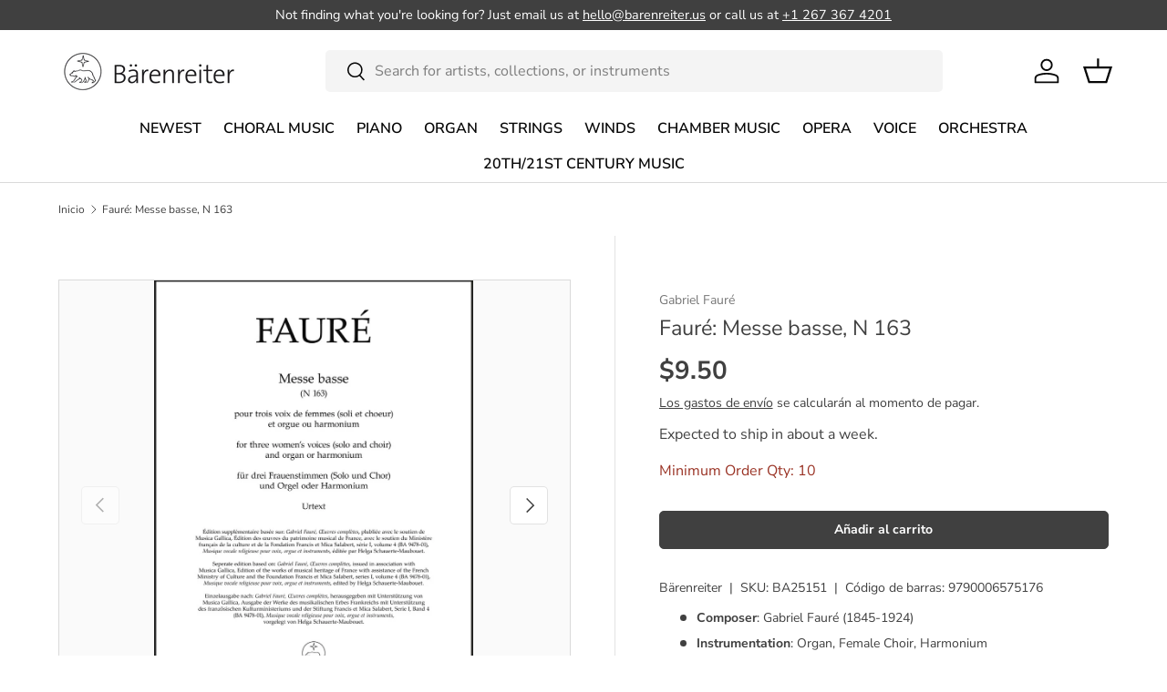

--- FILE ---
content_type: text/html; charset=utf-8
request_url: https://www.barenreiter.us/es/products/faure-messe-basse-n-163-barenreiter
body_size: 26943
content:
<!doctype html>
<html class="no-js" lang="es" dir="ltr">
<head><meta charset="utf-8">
<meta name="viewport" content="width=device-width,initial-scale=1">
<title>Fauré: Messe basse, N 163 &ndash; Barenreiter US</title><link rel="canonical" href="https://www.barenreiter.us/es/products/faure-messe-basse-n-163-barenreiter"><link rel="icon" href="//www.barenreiter.us/cdn/shop/files/favicon.png?crop=center&height=48&v=1643467802&width=48" type="image/png">
  <link rel="apple-touch-icon" href="//www.barenreiter.us/cdn/shop/files/favicon.png?crop=center&height=180&v=1643467802&width=180"><meta name="description" content="Bärenreiter - The motets and choral pieces, composed with the distinctive features of the Madeleine organ in mind, enchant with their colourful, floating harmo…"><meta property="og:site_name" content="Barenreiter US">
<meta property="og:url" content="https://www.barenreiter.us/es/products/faure-messe-basse-n-163-barenreiter">
<meta property="og:title" content="Fauré: Messe basse, N 163">
<meta property="og:type" content="product">
<meta property="og:description" content="Bärenreiter - The motets and choral pieces, composed with the distinctive features of the Madeleine organ in mind, enchant with their colourful, floating harmo…"><meta property="og:image" content="http://www.barenreiter.us/cdn/shop/files/ee4617c5942860a045c42836edb733a7.jpg?crop=center&height=1200&v=1752146729&width=1200">
  <meta property="og:image:secure_url" content="https://www.barenreiter.us/cdn/shop/files/ee4617c5942860a045c42836edb733a7.jpg?crop=center&height=1200&v=1752146729&width=1200">
  <meta property="og:image:width" content="940">
  <meta property="og:image:height" content="1329"><meta property="og:price:amount" content="9.50">
  <meta property="og:price:currency" content="USD"><meta name="twitter:site" content="@baerenreiter"><meta name="twitter:card" content="summary_large_image">
<meta name="twitter:title" content="Fauré: Messe basse, N 163">
<meta name="twitter:description" content="Bärenreiter - The motets and choral pieces, composed with the distinctive features of the Madeleine organ in mind, enchant with their colourful, floating harmo…">
<link rel="preload" href="//www.barenreiter.us/cdn/shop/t/24/assets/main.css?v=160821712262478566341766487120" as="style"><style data-shopify>
@font-face {
  font-family: "Nunito Sans";
  font-weight: 400;
  font-style: normal;
  font-display: swap;
  src: url("//www.barenreiter.us/cdn/fonts/nunito_sans/nunitosans_n4.0276fe080df0ca4e6a22d9cb55aed3ed5ba6b1da.woff2") format("woff2"),
       url("//www.barenreiter.us/cdn/fonts/nunito_sans/nunitosans_n4.b4964bee2f5e7fd9c3826447e73afe2baad607b7.woff") format("woff");
}
@font-face {
  font-family: "Nunito Sans";
  font-weight: 700;
  font-style: normal;
  font-display: swap;
  src: url("//www.barenreiter.us/cdn/fonts/nunito_sans/nunitosans_n7.25d963ed46da26098ebeab731e90d8802d989fa5.woff2") format("woff2"),
       url("//www.barenreiter.us/cdn/fonts/nunito_sans/nunitosans_n7.d32e3219b3d2ec82285d3027bd673efc61a996c8.woff") format("woff");
}
@font-face {
  font-family: "Nunito Sans";
  font-weight: 400;
  font-style: italic;
  font-display: swap;
  src: url("//www.barenreiter.us/cdn/fonts/nunito_sans/nunitosans_i4.6e408730afac1484cf297c30b0e67c86d17fc586.woff2") format("woff2"),
       url("//www.barenreiter.us/cdn/fonts/nunito_sans/nunitosans_i4.c9b6dcbfa43622b39a5990002775a8381942ae38.woff") format("woff");
}
@font-face {
  font-family: "Nunito Sans";
  font-weight: 700;
  font-style: italic;
  font-display: swap;
  src: url("//www.barenreiter.us/cdn/fonts/nunito_sans/nunitosans_i7.8c1124729eec046a321e2424b2acf328c2c12139.woff2") format("woff2"),
       url("//www.barenreiter.us/cdn/fonts/nunito_sans/nunitosans_i7.af4cda04357273e0996d21184432bcb14651a64d.woff") format("woff");
}
@font-face {
  font-family: "Nunito Sans";
  font-weight: 400;
  font-style: normal;
  font-display: swap;
  src: url("//www.barenreiter.us/cdn/fonts/nunito_sans/nunitosans_n4.0276fe080df0ca4e6a22d9cb55aed3ed5ba6b1da.woff2") format("woff2"),
       url("//www.barenreiter.us/cdn/fonts/nunito_sans/nunitosans_n4.b4964bee2f5e7fd9c3826447e73afe2baad607b7.woff") format("woff");
}
@font-face {
  font-family: "Nunito Sans";
  font-weight: 600;
  font-style: normal;
  font-display: swap;
  src: url("//www.barenreiter.us/cdn/fonts/nunito_sans/nunitosans_n6.6e9464eba570101a53130c8130a9e17a8eb55c21.woff2") format("woff2"),
       url("//www.barenreiter.us/cdn/fonts/nunito_sans/nunitosans_n6.25a0ac0c0a8a26038c7787054dd6058dfbc20fa8.woff") format("woff");
}
:root {
      --bg-color: 255 255 255 / 1.0;
      --bg-color-og: 255 255 255 / 1.0;
      --heading-color: 64 64 64;
      --text-color: 64 64 64;
      --text-color-og: 64 64 64;
      --scrollbar-color: 64 64 64;
      --link-color: 64 64 64;
      --link-color-og: 64 64 64;
      --star-color: 103 170 249;--swatch-border-color-default: 217 217 217;
        --swatch-border-color-active: 160 160 160;
        --swatch-card-size: 24px;
        --swatch-variant-picker-size: 64px;--color-scheme-1-bg: 233 235 233 / 1.0;
      --color-scheme-1-grad: ;
      --color-scheme-1-heading: 64 64 64;
      --color-scheme-1-text: 64 64 64;
      --color-scheme-1-btn-bg: 64 64 64;
      --color-scheme-1-btn-text: 255 255 255;
      --color-scheme-1-btn-bg-hover: 101 101 101;--color-scheme-2-bg: 73 93 99 / 1.0;
      --color-scheme-2-grad: ;
      --color-scheme-2-heading: 255 255 255;
      --color-scheme-2-text: 255 255 255;
      --color-scheme-2-btn-bg: 255 255 255;
      --color-scheme-2-btn-text: 64 64 64;
      --color-scheme-2-btn-bg-hover: 234 234 234;--color-scheme-3-bg: 250 200 205 / 1.0;
      --color-scheme-3-grad: ;
      --color-scheme-3-heading: 64 64 64;
      --color-scheme-3-text: 64 64 64;
      --color-scheme-3-btn-bg: 64 64 64;
      --color-scheme-3-btn-text: 255 255 255;
      --color-scheme-3-btn-bg-hover: 101 101 101;

      --drawer-bg-color: 255 255 255 / 1.0;
      --drawer-text-color: 64 64 64;

      --panel-bg-color: 233 235 233 / 1.0;
      --panel-heading-color: 64 64 64;
      --panel-text-color: 64 64 64;

      --in-stock-text-color: 44 126 63;
      --low-stock-text-color: 210 134 26;
      --very-low-stock-text-color: 180 12 28;
      --no-stock-text-color: 119 119 119;
      --no-stock-backordered-text-color: 119 119 119;

      --error-bg-color: 252 237 238;
      --error-text-color: 180 12 28;
      --success-bg-color: 232 246 234;
      --success-text-color: 44 126 63;
      --info-bg-color: 228 237 250;
      --info-text-color: 26 102 210;

      --heading-font-family: "Nunito Sans", sans-serif;
      --heading-font-style: normal;
      --heading-font-weight: 400;
      --heading-scale-start: 4;

      --navigation-font-family: "Nunito Sans", sans-serif;
      --navigation-font-style: normal;
      --navigation-font-weight: 600;--heading-text-transform: none;
--subheading-text-transform: none;
      --body-font-family: "Nunito Sans", sans-serif;
      --body-font-style: normal;
      --body-font-weight: 400;
      --body-font-size: 16;

      --section-gap: 64;
      --heading-gap: calc(8 * var(--space-unit));--grid-column-gap: 20px;--btn-bg-color: 64 64 64;
      --btn-bg-hover-color: 101 101 101;
      --btn-text-color: 255 255 255;
      --btn-bg-color-og: 64 64 64;
      --btn-text-color-og: 255 255 255;
      --btn-alt-bg-color: 255 255 255;
      --btn-alt-bg-alpha: 1.0;
      --btn-alt-text-color: 64 64 64;
      --btn-border-width: 1px;
      --btn-padding-y: 12px;

      
      --btn-border-radius: 5px;
      

      --btn-lg-border-radius: 50%;
      --btn-icon-border-radius: 50%;
      --input-with-btn-inner-radius: var(--btn-border-radius);

      --input-bg-color: 255 255 255 / 1.0;
      --input-text-color: 64 64 64;
      --input-border-width: 1px;
      --input-border-radius: 4px;
      --textarea-border-radius: 4px;
      --input-border-radius: 5px;
      --input-bg-color-diff-3: #f7f7f7;
      --input-bg-color-diff-6: #f0f0f0;

      --modal-border-radius: 0px;
      --modal-overlay-color: 0 0 0;
      --modal-overlay-opacity: 0.4;
      --drawer-border-radius: 0px;
      --overlay-border-radius: 0px;

      --custom-label-bg-color: 35 2 46 / 1.0;
      --custom-label-text-color: 255 255 255 / 1.0;--sale-label-bg-color: 247 23 53 / 1.0;
      --sale-label-text-color: 255 255 255 / 1.0;--sold-out-label-bg-color: 73 93 99 / 1.0;
      --sold-out-label-text-color: 255 255 255 / 1.0;--new-label-bg-color: 250 200 205 / 1.0;
      --new-label-text-color: 9 3 2 / 1.0;--preorder-label-bg-color: 103 170 249 / 1.0;
      --preorder-label-text-color: 255 255 255 / 1.0;

      --collection-label-color: 0 126 18 / 1.0;

      --page-width: 1590px;
      --gutter-sm: 20px;
      --gutter-md: 32px;
      --gutter-lg: 64px;

      --payment-terms-bg-color: #ffffff;

      --coll-card-bg-color: #f7f7f7;
      --coll-card-border-color: #f2f2f2;

      --card-highlight-bg-color: #F9F9F9;
      --card-highlight-text-color: 85 85 85;
      --card-highlight-border-color: #E1E1E1;
        
          --aos-animate-duration: 0.6s;
        

        
          --aos-min-width: 0;
        
      

      --reading-width: 48em;
    }

    @media (max-width: 769px) {
      :root {
        --reading-width: 36em;
      }
    }
  </style><link rel="stylesheet" href="//www.barenreiter.us/cdn/shop/t/24/assets/main.css?v=160821712262478566341766487120">
  <script src="//www.barenreiter.us/cdn/shop/t/24/assets/main.js?v=102719207125010519441766487121" defer="defer"></script><link rel="preload" href="//www.barenreiter.us/cdn/fonts/nunito_sans/nunitosans_n4.0276fe080df0ca4e6a22d9cb55aed3ed5ba6b1da.woff2" as="font" type="font/woff2" crossorigin fetchpriority="high"><link rel="preload" href="//www.barenreiter.us/cdn/fonts/nunito_sans/nunitosans_n4.0276fe080df0ca4e6a22d9cb55aed3ed5ba6b1da.woff2" as="font" type="font/woff2" crossorigin fetchpriority="high"><script>window.performance && window.performance.mark && window.performance.mark('shopify.content_for_header.start');</script><meta name="google-site-verification" content="itTX9d36f-GVfoZmpV01vkKFn6LrISVe5RgVwrdWRhc">
<meta id="shopify-digital-wallet" name="shopify-digital-wallet" content="/60628238524/digital_wallets/dialog">
<meta name="shopify-checkout-api-token" content="2e7c4172a87ca5b0241d9ba9524696b7">
<meta id="in-context-paypal-metadata" data-shop-id="60628238524" data-venmo-supported="false" data-environment="production" data-locale="es_ES" data-paypal-v4="true" data-currency="USD">
<link rel="alternate" hreflang="x-default" href="https://www.barenreiter.us/products/faure-messe-basse-n-163-barenreiter">
<link rel="alternate" hreflang="en" href="https://www.barenreiter.us/products/faure-messe-basse-n-163-barenreiter">
<link rel="alternate" hreflang="fr" href="https://www.barenreiter.us/fr/products/faure-messe-basse-n-163-barenreiter">
<link rel="alternate" hreflang="es" href="https://www.barenreiter.us/es/products/faure-messe-basse-n-163-barenreiter">
<link rel="alternate" hreflang="zh-Hans" href="https://www.barenreiter.us/zh/products/faure-messe-basse-n-163-barenreiter">
<link rel="alternate" hreflang="pt" href="https://www.barenreiter.us/pt/products/faure-messe-basse-n-163-barenreiter">
<link rel="alternate" hreflang="zh-Hans-AG" href="https://www.barenreiter.us/zh/products/faure-messe-basse-n-163-barenreiter">
<link rel="alternate" hreflang="zh-Hans-AI" href="https://www.barenreiter.us/zh/products/faure-messe-basse-n-163-barenreiter">
<link rel="alternate" hreflang="zh-Hans-AR" href="https://www.barenreiter.us/zh/products/faure-messe-basse-n-163-barenreiter">
<link rel="alternate" hreflang="zh-Hans-AW" href="https://www.barenreiter.us/zh/products/faure-messe-basse-n-163-barenreiter">
<link rel="alternate" hreflang="zh-Hans-BB" href="https://www.barenreiter.us/zh/products/faure-messe-basse-n-163-barenreiter">
<link rel="alternate" hreflang="zh-Hans-BL" href="https://www.barenreiter.us/zh/products/faure-messe-basse-n-163-barenreiter">
<link rel="alternate" hreflang="zh-Hans-BM" href="https://www.barenreiter.us/zh/products/faure-messe-basse-n-163-barenreiter">
<link rel="alternate" hreflang="zh-Hans-BO" href="https://www.barenreiter.us/zh/products/faure-messe-basse-n-163-barenreiter">
<link rel="alternate" hreflang="zh-Hans-BQ" href="https://www.barenreiter.us/zh/products/faure-messe-basse-n-163-barenreiter">
<link rel="alternate" hreflang="zh-Hans-BR" href="https://www.barenreiter.us/zh/products/faure-messe-basse-n-163-barenreiter">
<link rel="alternate" hreflang="zh-Hans-BS" href="https://www.barenreiter.us/zh/products/faure-messe-basse-n-163-barenreiter">
<link rel="alternate" hreflang="zh-Hans-BZ" href="https://www.barenreiter.us/zh/products/faure-messe-basse-n-163-barenreiter">
<link rel="alternate" hreflang="zh-Hans-CA" href="https://www.barenreiter.us/zh/products/faure-messe-basse-n-163-barenreiter">
<link rel="alternate" hreflang="zh-Hans-CL" href="https://www.barenreiter.us/zh/products/faure-messe-basse-n-163-barenreiter">
<link rel="alternate" hreflang="zh-Hans-CO" href="https://www.barenreiter.us/zh/products/faure-messe-basse-n-163-barenreiter">
<link rel="alternate" hreflang="zh-Hans-CR" href="https://www.barenreiter.us/zh/products/faure-messe-basse-n-163-barenreiter">
<link rel="alternate" hreflang="zh-Hans-CW" href="https://www.barenreiter.us/zh/products/faure-messe-basse-n-163-barenreiter">
<link rel="alternate" hreflang="zh-Hans-DM" href="https://www.barenreiter.us/zh/products/faure-messe-basse-n-163-barenreiter">
<link rel="alternate" hreflang="zh-Hans-DO" href="https://www.barenreiter.us/zh/products/faure-messe-basse-n-163-barenreiter">
<link rel="alternate" hreflang="zh-Hans-EC" href="https://www.barenreiter.us/zh/products/faure-messe-basse-n-163-barenreiter">
<link rel="alternate" hreflang="zh-Hans-FK" href="https://www.barenreiter.us/zh/products/faure-messe-basse-n-163-barenreiter">
<link rel="alternate" hreflang="zh-Hans-GD" href="https://www.barenreiter.us/zh/products/faure-messe-basse-n-163-barenreiter">
<link rel="alternate" hreflang="zh-Hans-GF" href="https://www.barenreiter.us/zh/products/faure-messe-basse-n-163-barenreiter">
<link rel="alternate" hreflang="zh-Hans-GT" href="https://www.barenreiter.us/zh/products/faure-messe-basse-n-163-barenreiter">
<link rel="alternate" hreflang="zh-Hans-GY" href="https://www.barenreiter.us/zh/products/faure-messe-basse-n-163-barenreiter">
<link rel="alternate" hreflang="zh-Hans-HN" href="https://www.barenreiter.us/zh/products/faure-messe-basse-n-163-barenreiter">
<link rel="alternate" hreflang="zh-Hans-HT" href="https://www.barenreiter.us/zh/products/faure-messe-basse-n-163-barenreiter">
<link rel="alternate" hreflang="zh-Hans-JM" href="https://www.barenreiter.us/zh/products/faure-messe-basse-n-163-barenreiter">
<link rel="alternate" hreflang="zh-Hans-KN" href="https://www.barenreiter.us/zh/products/faure-messe-basse-n-163-barenreiter">
<link rel="alternate" hreflang="zh-Hans-KY" href="https://www.barenreiter.us/zh/products/faure-messe-basse-n-163-barenreiter">
<link rel="alternate" hreflang="zh-Hans-LC" href="https://www.barenreiter.us/zh/products/faure-messe-basse-n-163-barenreiter">
<link rel="alternate" hreflang="zh-Hans-MF" href="https://www.barenreiter.us/zh/products/faure-messe-basse-n-163-barenreiter">
<link rel="alternate" hreflang="zh-Hans-MQ" href="https://www.barenreiter.us/zh/products/faure-messe-basse-n-163-barenreiter">
<link rel="alternate" hreflang="zh-Hans-MS" href="https://www.barenreiter.us/zh/products/faure-messe-basse-n-163-barenreiter">
<link rel="alternate" hreflang="zh-Hans-MX" href="https://www.barenreiter.us/zh/products/faure-messe-basse-n-163-barenreiter">
<link rel="alternate" hreflang="zh-Hans-NI" href="https://www.barenreiter.us/zh/products/faure-messe-basse-n-163-barenreiter">
<link rel="alternate" hreflang="zh-Hans-PA" href="https://www.barenreiter.us/zh/products/faure-messe-basse-n-163-barenreiter">
<link rel="alternate" hreflang="zh-Hans-PE" href="https://www.barenreiter.us/zh/products/faure-messe-basse-n-163-barenreiter">
<link rel="alternate" hreflang="zh-Hans-PY" href="https://www.barenreiter.us/zh/products/faure-messe-basse-n-163-barenreiter">
<link rel="alternate" hreflang="zh-Hans-SR" href="https://www.barenreiter.us/zh/products/faure-messe-basse-n-163-barenreiter">
<link rel="alternate" hreflang="zh-Hans-SV" href="https://www.barenreiter.us/zh/products/faure-messe-basse-n-163-barenreiter">
<link rel="alternate" hreflang="zh-Hans-TC" href="https://www.barenreiter.us/zh/products/faure-messe-basse-n-163-barenreiter">
<link rel="alternate" hreflang="zh-Hans-TT" href="https://www.barenreiter.us/zh/products/faure-messe-basse-n-163-barenreiter">
<link rel="alternate" hreflang="zh-Hans-US" href="https://www.barenreiter.us/zh/products/faure-messe-basse-n-163-barenreiter">
<link rel="alternate" hreflang="zh-Hans-UY" href="https://www.barenreiter.us/zh/products/faure-messe-basse-n-163-barenreiter">
<link rel="alternate" hreflang="zh-Hans-VC" href="https://www.barenreiter.us/zh/products/faure-messe-basse-n-163-barenreiter">
<link rel="alternate" hreflang="zh-Hans-VG" href="https://www.barenreiter.us/zh/products/faure-messe-basse-n-163-barenreiter">
<link rel="alternate" type="application/json+oembed" href="https://www.barenreiter.us/es/products/faure-messe-basse-n-163-barenreiter.oembed">
<script async="async" src="/checkouts/internal/preloads.js?locale=es-US"></script>
<script id="apple-pay-shop-capabilities" type="application/json">{"shopId":60628238524,"countryCode":"US","currencyCode":"USD","merchantCapabilities":["supports3DS"],"merchantId":"gid:\/\/shopify\/Shop\/60628238524","merchantName":"Barenreiter US","requiredBillingContactFields":["postalAddress","email","phone"],"requiredShippingContactFields":["postalAddress","email","phone"],"shippingType":"shipping","supportedNetworks":["visa","masterCard","amex","discover","elo","jcb"],"total":{"type":"pending","label":"Barenreiter US","amount":"1.00"},"shopifyPaymentsEnabled":true,"supportsSubscriptions":true}</script>
<script id="shopify-features" type="application/json">{"accessToken":"2e7c4172a87ca5b0241d9ba9524696b7","betas":["rich-media-storefront-analytics"],"domain":"www.barenreiter.us","predictiveSearch":true,"shopId":60628238524,"locale":"es"}</script>
<script>var Shopify = Shopify || {};
Shopify.shop = "baerenreiter-us.myshopify.com";
Shopify.locale = "es";
Shopify.currency = {"active":"USD","rate":"1.0"};
Shopify.country = "US";
Shopify.theme = {"name":"shopify-enterprise-theme\/barenreiter-us","id":150178234556,"schema_name":"Enterprise","schema_version":"2.1.0","theme_store_id":null,"role":"main"};
Shopify.theme.handle = "null";
Shopify.theme.style = {"id":null,"handle":null};
Shopify.cdnHost = "www.barenreiter.us/cdn";
Shopify.routes = Shopify.routes || {};
Shopify.routes.root = "/es/";</script>
<script type="module">!function(o){(o.Shopify=o.Shopify||{}).modules=!0}(window);</script>
<script>!function(o){function n(){var o=[];function n(){o.push(Array.prototype.slice.apply(arguments))}return n.q=o,n}var t=o.Shopify=o.Shopify||{};t.loadFeatures=n(),t.autoloadFeatures=n()}(window);</script>
<script id="shop-js-analytics" type="application/json">{"pageType":"product"}</script>
<script defer="defer" async type="module" src="//www.barenreiter.us/cdn/shopifycloud/shop-js/modules/v2/client.init-shop-cart-sync_-aut3ZVe.es.esm.js"></script>
<script defer="defer" async type="module" src="//www.barenreiter.us/cdn/shopifycloud/shop-js/modules/v2/chunk.common_jR-HGkUL.esm.js"></script>
<script type="module">
  await import("//www.barenreiter.us/cdn/shopifycloud/shop-js/modules/v2/client.init-shop-cart-sync_-aut3ZVe.es.esm.js");
await import("//www.barenreiter.us/cdn/shopifycloud/shop-js/modules/v2/chunk.common_jR-HGkUL.esm.js");

  window.Shopify.SignInWithShop?.initShopCartSync?.({"fedCMEnabled":true,"windoidEnabled":true});

</script>
<script id="__st">var __st={"a":60628238524,"offset":-18000,"reqid":"36c941ab-6a11-40ae-8f9d-188a239648cc-1769021542","pageurl":"www.barenreiter.us\/es\/products\/faure-messe-basse-n-163-barenreiter","u":"d9e364418352","p":"product","rtyp":"product","rid":7388291170492};</script>
<script>window.ShopifyPaypalV4VisibilityTracking = true;</script>
<script id="captcha-bootstrap">!function(){'use strict';const t='contact',e='account',n='new_comment',o=[[t,t],['blogs',n],['comments',n],[t,'customer']],c=[[e,'customer_login'],[e,'guest_login'],[e,'recover_customer_password'],[e,'create_customer']],r=t=>t.map((([t,e])=>`form[action*='/${t}']:not([data-nocaptcha='true']) input[name='form_type'][value='${e}']`)).join(','),a=t=>()=>t?[...document.querySelectorAll(t)].map((t=>t.form)):[];function s(){const t=[...o],e=r(t);return a(e)}const i='password',u='form_key',d=['recaptcha-v3-token','g-recaptcha-response','h-captcha-response',i],f=()=>{try{return window.sessionStorage}catch{return}},m='__shopify_v',_=t=>t.elements[u];function p(t,e,n=!1){try{const o=window.sessionStorage,c=JSON.parse(o.getItem(e)),{data:r}=function(t){const{data:e,action:n}=t;return t[m]||n?{data:e,action:n}:{data:t,action:n}}(c);for(const[e,n]of Object.entries(r))t.elements[e]&&(t.elements[e].value=n);n&&o.removeItem(e)}catch(o){console.error('form repopulation failed',{error:o})}}const l='form_type',E='cptcha';function T(t){t.dataset[E]=!0}const w=window,h=w.document,L='Shopify',v='ce_forms',y='captcha';let A=!1;((t,e)=>{const n=(g='f06e6c50-85a8-45c8-87d0-21a2b65856fe',I='https://cdn.shopify.com/shopifycloud/storefront-forms-hcaptcha/ce_storefront_forms_captcha_hcaptcha.v1.5.2.iife.js',D={infoText:'Protegido por hCaptcha',privacyText:'Privacidad',termsText:'Términos'},(t,e,n)=>{const o=w[L][v],c=o.bindForm;if(c)return c(t,g,e,D).then(n);var r;o.q.push([[t,g,e,D],n]),r=I,A||(h.body.append(Object.assign(h.createElement('script'),{id:'captcha-provider',async:!0,src:r})),A=!0)});var g,I,D;w[L]=w[L]||{},w[L][v]=w[L][v]||{},w[L][v].q=[],w[L][y]=w[L][y]||{},w[L][y].protect=function(t,e){n(t,void 0,e),T(t)},Object.freeze(w[L][y]),function(t,e,n,w,h,L){const[v,y,A,g]=function(t,e,n){const i=e?o:[],u=t?c:[],d=[...i,...u],f=r(d),m=r(i),_=r(d.filter((([t,e])=>n.includes(e))));return[a(f),a(m),a(_),s()]}(w,h,L),I=t=>{const e=t.target;return e instanceof HTMLFormElement?e:e&&e.form},D=t=>v().includes(t);t.addEventListener('submit',(t=>{const e=I(t);if(!e)return;const n=D(e)&&!e.dataset.hcaptchaBound&&!e.dataset.recaptchaBound,o=_(e),c=g().includes(e)&&(!o||!o.value);(n||c)&&t.preventDefault(),c&&!n&&(function(t){try{if(!f())return;!function(t){const e=f();if(!e)return;const n=_(t);if(!n)return;const o=n.value;o&&e.removeItem(o)}(t);const e=Array.from(Array(32),(()=>Math.random().toString(36)[2])).join('');!function(t,e){_(t)||t.append(Object.assign(document.createElement('input'),{type:'hidden',name:u})),t.elements[u].value=e}(t,e),function(t,e){const n=f();if(!n)return;const o=[...t.querySelectorAll(`input[type='${i}']`)].map((({name:t})=>t)),c=[...d,...o],r={};for(const[a,s]of new FormData(t).entries())c.includes(a)||(r[a]=s);n.setItem(e,JSON.stringify({[m]:1,action:t.action,data:r}))}(t,e)}catch(e){console.error('failed to persist form',e)}}(e),e.submit())}));const S=(t,e)=>{t&&!t.dataset[E]&&(n(t,e.some((e=>e===t))),T(t))};for(const o of['focusin','change'])t.addEventListener(o,(t=>{const e=I(t);D(e)&&S(e,y())}));const B=e.get('form_key'),M=e.get(l),P=B&&M;t.addEventListener('DOMContentLoaded',(()=>{const t=y();if(P)for(const e of t)e.elements[l].value===M&&p(e,B);[...new Set([...A(),...v().filter((t=>'true'===t.dataset.shopifyCaptcha))])].forEach((e=>S(e,t)))}))}(h,new URLSearchParams(w.location.search),n,t,e,['guest_login'])})(!0,!0)}();</script>
<script integrity="sha256-4kQ18oKyAcykRKYeNunJcIwy7WH5gtpwJnB7kiuLZ1E=" data-source-attribution="shopify.loadfeatures" defer="defer" src="//www.barenreiter.us/cdn/shopifycloud/storefront/assets/storefront/load_feature-a0a9edcb.js" crossorigin="anonymous"></script>
<script data-source-attribution="shopify.dynamic_checkout.dynamic.init">var Shopify=Shopify||{};Shopify.PaymentButton=Shopify.PaymentButton||{isStorefrontPortableWallets:!0,init:function(){window.Shopify.PaymentButton.init=function(){};var t=document.createElement("script");t.src="https://www.barenreiter.us/cdn/shopifycloud/portable-wallets/latest/portable-wallets.es.js",t.type="module",document.head.appendChild(t)}};
</script>
<script data-source-attribution="shopify.dynamic_checkout.buyer_consent">
  function portableWalletsHideBuyerConsent(e){var t=document.getElementById("shopify-buyer-consent"),n=document.getElementById("shopify-subscription-policy-button");t&&n&&(t.classList.add("hidden"),t.setAttribute("aria-hidden","true"),n.removeEventListener("click",e))}function portableWalletsShowBuyerConsent(e){var t=document.getElementById("shopify-buyer-consent"),n=document.getElementById("shopify-subscription-policy-button");t&&n&&(t.classList.remove("hidden"),t.removeAttribute("aria-hidden"),n.addEventListener("click",e))}window.Shopify?.PaymentButton&&(window.Shopify.PaymentButton.hideBuyerConsent=portableWalletsHideBuyerConsent,window.Shopify.PaymentButton.showBuyerConsent=portableWalletsShowBuyerConsent);
</script>
<script data-source-attribution="shopify.dynamic_checkout.cart.bootstrap">document.addEventListener("DOMContentLoaded",(function(){function t(){return document.querySelector("shopify-accelerated-checkout-cart, shopify-accelerated-checkout")}if(t())Shopify.PaymentButton.init();else{new MutationObserver((function(e,n){t()&&(Shopify.PaymentButton.init(),n.disconnect())})).observe(document.body,{childList:!0,subtree:!0})}}));
</script>
<link id="shopify-accelerated-checkout-styles" rel="stylesheet" media="screen" href="https://www.barenreiter.us/cdn/shopifycloud/portable-wallets/latest/accelerated-checkout-backwards-compat.css" crossorigin="anonymous">
<style id="shopify-accelerated-checkout-cart">
        #shopify-buyer-consent {
  margin-top: 1em;
  display: inline-block;
  width: 100%;
}

#shopify-buyer-consent.hidden {
  display: none;
}

#shopify-subscription-policy-button {
  background: none;
  border: none;
  padding: 0;
  text-decoration: underline;
  font-size: inherit;
  cursor: pointer;
}

#shopify-subscription-policy-button::before {
  box-shadow: none;
}

      </style>
<script id="sections-script" data-sections="header,footer" defer="defer" src="//www.barenreiter.us/cdn/shop/t/24/compiled_assets/scripts.js?v=23953"></script>
<script>window.performance && window.performance.mark && window.performance.mark('shopify.content_for_header.end');</script>

    <script src="//www.barenreiter.us/cdn/shop/t/24/assets/animate-on-scroll.js?v=15249566486942820451765549774" defer="defer"></script>
    <link rel="stylesheet" href="//www.barenreiter.us/cdn/shop/t/24/assets/animate-on-scroll.css?v=116194678796051782541765549773">
  

  <script>document.documentElement.className = document.documentElement.className.replace('no-js', 'js');</script><!-- CC Custom Head Start --><!-- CC Custom Head End --><link href="https://monorail-edge.shopifysvc.com" rel="dns-prefetch">
<script>(function(){if ("sendBeacon" in navigator && "performance" in window) {try {var session_token_from_headers = performance.getEntriesByType('navigation')[0].serverTiming.find(x => x.name == '_s').description;} catch {var session_token_from_headers = undefined;}var session_cookie_matches = document.cookie.match(/_shopify_s=([^;]*)/);var session_token_from_cookie = session_cookie_matches && session_cookie_matches.length === 2 ? session_cookie_matches[1] : "";var session_token = session_token_from_headers || session_token_from_cookie || "";function handle_abandonment_event(e) {var entries = performance.getEntries().filter(function(entry) {return /monorail-edge.shopifysvc.com/.test(entry.name);});if (!window.abandonment_tracked && entries.length === 0) {window.abandonment_tracked = true;var currentMs = Date.now();var navigation_start = performance.timing.navigationStart;var payload = {shop_id: 60628238524,url: window.location.href,navigation_start,duration: currentMs - navigation_start,session_token,page_type: "product"};window.navigator.sendBeacon("https://monorail-edge.shopifysvc.com/v1/produce", JSON.stringify({schema_id: "online_store_buyer_site_abandonment/1.1",payload: payload,metadata: {event_created_at_ms: currentMs,event_sent_at_ms: currentMs}}));}}window.addEventListener('pagehide', handle_abandonment_event);}}());</script>
<script id="web-pixels-manager-setup">(function e(e,d,r,n,o){if(void 0===o&&(o={}),!Boolean(null===(a=null===(i=window.Shopify)||void 0===i?void 0:i.analytics)||void 0===a?void 0:a.replayQueue)){var i,a;window.Shopify=window.Shopify||{};var t=window.Shopify;t.analytics=t.analytics||{};var s=t.analytics;s.replayQueue=[],s.publish=function(e,d,r){return s.replayQueue.push([e,d,r]),!0};try{self.performance.mark("wpm:start")}catch(e){}var l=function(){var e={modern:/Edge?\/(1{2}[4-9]|1[2-9]\d|[2-9]\d{2}|\d{4,})\.\d+(\.\d+|)|Firefox\/(1{2}[4-9]|1[2-9]\d|[2-9]\d{2}|\d{4,})\.\d+(\.\d+|)|Chrom(ium|e)\/(9{2}|\d{3,})\.\d+(\.\d+|)|(Maci|X1{2}).+ Version\/(15\.\d+|(1[6-9]|[2-9]\d|\d{3,})\.\d+)([,.]\d+|)( \(\w+\)|)( Mobile\/\w+|) Safari\/|Chrome.+OPR\/(9{2}|\d{3,})\.\d+\.\d+|(CPU[ +]OS|iPhone[ +]OS|CPU[ +]iPhone|CPU IPhone OS|CPU iPad OS)[ +]+(15[._]\d+|(1[6-9]|[2-9]\d|\d{3,})[._]\d+)([._]\d+|)|Android:?[ /-](13[3-9]|1[4-9]\d|[2-9]\d{2}|\d{4,})(\.\d+|)(\.\d+|)|Android.+Firefox\/(13[5-9]|1[4-9]\d|[2-9]\d{2}|\d{4,})\.\d+(\.\d+|)|Android.+Chrom(ium|e)\/(13[3-9]|1[4-9]\d|[2-9]\d{2}|\d{4,})\.\d+(\.\d+|)|SamsungBrowser\/([2-9]\d|\d{3,})\.\d+/,legacy:/Edge?\/(1[6-9]|[2-9]\d|\d{3,})\.\d+(\.\d+|)|Firefox\/(5[4-9]|[6-9]\d|\d{3,})\.\d+(\.\d+|)|Chrom(ium|e)\/(5[1-9]|[6-9]\d|\d{3,})\.\d+(\.\d+|)([\d.]+$|.*Safari\/(?![\d.]+ Edge\/[\d.]+$))|(Maci|X1{2}).+ Version\/(10\.\d+|(1[1-9]|[2-9]\d|\d{3,})\.\d+)([,.]\d+|)( \(\w+\)|)( Mobile\/\w+|) Safari\/|Chrome.+OPR\/(3[89]|[4-9]\d|\d{3,})\.\d+\.\d+|(CPU[ +]OS|iPhone[ +]OS|CPU[ +]iPhone|CPU IPhone OS|CPU iPad OS)[ +]+(10[._]\d+|(1[1-9]|[2-9]\d|\d{3,})[._]\d+)([._]\d+|)|Android:?[ /-](13[3-9]|1[4-9]\d|[2-9]\d{2}|\d{4,})(\.\d+|)(\.\d+|)|Mobile Safari.+OPR\/([89]\d|\d{3,})\.\d+\.\d+|Android.+Firefox\/(13[5-9]|1[4-9]\d|[2-9]\d{2}|\d{4,})\.\d+(\.\d+|)|Android.+Chrom(ium|e)\/(13[3-9]|1[4-9]\d|[2-9]\d{2}|\d{4,})\.\d+(\.\d+|)|Android.+(UC? ?Browser|UCWEB|U3)[ /]?(15\.([5-9]|\d{2,})|(1[6-9]|[2-9]\d|\d{3,})\.\d+)\.\d+|SamsungBrowser\/(5\.\d+|([6-9]|\d{2,})\.\d+)|Android.+MQ{2}Browser\/(14(\.(9|\d{2,})|)|(1[5-9]|[2-9]\d|\d{3,})(\.\d+|))(\.\d+|)|K[Aa][Ii]OS\/(3\.\d+|([4-9]|\d{2,})\.\d+)(\.\d+|)/},d=e.modern,r=e.legacy,n=navigator.userAgent;return n.match(d)?"modern":n.match(r)?"legacy":"unknown"}(),u="modern"===l?"modern":"legacy",c=(null!=n?n:{modern:"",legacy:""})[u],f=function(e){return[e.baseUrl,"/wpm","/b",e.hashVersion,"modern"===e.buildTarget?"m":"l",".js"].join("")}({baseUrl:d,hashVersion:r,buildTarget:u}),m=function(e){var d=e.version,r=e.bundleTarget,n=e.surface,o=e.pageUrl,i=e.monorailEndpoint;return{emit:function(e){var a=e.status,t=e.errorMsg,s=(new Date).getTime(),l=JSON.stringify({metadata:{event_sent_at_ms:s},events:[{schema_id:"web_pixels_manager_load/3.1",payload:{version:d,bundle_target:r,page_url:o,status:a,surface:n,error_msg:t},metadata:{event_created_at_ms:s}}]});if(!i)return console&&console.warn&&console.warn("[Web Pixels Manager] No Monorail endpoint provided, skipping logging."),!1;try{return self.navigator.sendBeacon.bind(self.navigator)(i,l)}catch(e){}var u=new XMLHttpRequest;try{return u.open("POST",i,!0),u.setRequestHeader("Content-Type","text/plain"),u.send(l),!0}catch(e){return console&&console.warn&&console.warn("[Web Pixels Manager] Got an unhandled error while logging to Monorail."),!1}}}}({version:r,bundleTarget:l,surface:e.surface,pageUrl:self.location.href,monorailEndpoint:e.monorailEndpoint});try{o.browserTarget=l,function(e){var d=e.src,r=e.async,n=void 0===r||r,o=e.onload,i=e.onerror,a=e.sri,t=e.scriptDataAttributes,s=void 0===t?{}:t,l=document.createElement("script"),u=document.querySelector("head"),c=document.querySelector("body");if(l.async=n,l.src=d,a&&(l.integrity=a,l.crossOrigin="anonymous"),s)for(var f in s)if(Object.prototype.hasOwnProperty.call(s,f))try{l.dataset[f]=s[f]}catch(e){}if(o&&l.addEventListener("load",o),i&&l.addEventListener("error",i),u)u.appendChild(l);else{if(!c)throw new Error("Did not find a head or body element to append the script");c.appendChild(l)}}({src:f,async:!0,onload:function(){if(!function(){var e,d;return Boolean(null===(d=null===(e=window.Shopify)||void 0===e?void 0:e.analytics)||void 0===d?void 0:d.initialized)}()){var d=window.webPixelsManager.init(e)||void 0;if(d){var r=window.Shopify.analytics;r.replayQueue.forEach((function(e){var r=e[0],n=e[1],o=e[2];d.publishCustomEvent(r,n,o)})),r.replayQueue=[],r.publish=d.publishCustomEvent,r.visitor=d.visitor,r.initialized=!0}}},onerror:function(){return m.emit({status:"failed",errorMsg:"".concat(f," has failed to load")})},sri:function(e){var d=/^sha384-[A-Za-z0-9+/=]+$/;return"string"==typeof e&&d.test(e)}(c)?c:"",scriptDataAttributes:o}),m.emit({status:"loading"})}catch(e){m.emit({status:"failed",errorMsg:(null==e?void 0:e.message)||"Unknown error"})}}})({shopId: 60628238524,storefrontBaseUrl: "https://www.barenreiter.us",extensionsBaseUrl: "https://extensions.shopifycdn.com/cdn/shopifycloud/web-pixels-manager",monorailEndpoint: "https://monorail-edge.shopifysvc.com/unstable/produce_batch",surface: "storefront-renderer",enabledBetaFlags: ["2dca8a86"],webPixelsConfigList: [{"id":"462127292","configuration":"{\"config\":\"{\\\"google_tag_ids\\\":[\\\"G-17VGJ2J8LB\\\",\\\"AW-17096043965\\\",\\\"GT-PJNB3TF2\\\"],\\\"target_country\\\":\\\"ZZ\\\",\\\"gtag_events\\\":[{\\\"type\\\":\\\"begin_checkout\\\",\\\"action_label\\\":[\\\"G-17VGJ2J8LB\\\",\\\"AW-17096043965\\\/oPM9CPrWnMsaEL3bg9g_\\\"]},{\\\"type\\\":\\\"search\\\",\\\"action_label\\\":[\\\"G-17VGJ2J8LB\\\",\\\"AW-17096043965\\\/zJp-CPTWnMsaEL3bg9g_\\\"]},{\\\"type\\\":\\\"view_item\\\",\\\"action_label\\\":[\\\"G-17VGJ2J8LB\\\",\\\"AW-17096043965\\\/4VjhCPHWnMsaEL3bg9g_\\\",\\\"MC-CSKS3XYFWW\\\"]},{\\\"type\\\":\\\"purchase\\\",\\\"action_label\\\":[\\\"G-17VGJ2J8LB\\\",\\\"AW-17096043965\\\/AFiMCOvWnMsaEL3bg9g_\\\",\\\"MC-CSKS3XYFWW\\\"]},{\\\"type\\\":\\\"page_view\\\",\\\"action_label\\\":[\\\"G-17VGJ2J8LB\\\",\\\"AW-17096043965\\\/TuZaCO7WnMsaEL3bg9g_\\\",\\\"MC-CSKS3XYFWW\\\"]},{\\\"type\\\":\\\"add_payment_info\\\",\\\"action_label\\\":[\\\"G-17VGJ2J8LB\\\",\\\"AW-17096043965\\\/XzdXCP3WnMsaEL3bg9g_\\\"]},{\\\"type\\\":\\\"add_to_cart\\\",\\\"action_label\\\":[\\\"G-17VGJ2J8LB\\\",\\\"AW-17096043965\\\/eddOCPfWnMsaEL3bg9g_\\\"]}],\\\"enable_monitoring_mode\\\":false}\"}","eventPayloadVersion":"v1","runtimeContext":"OPEN","scriptVersion":"b2a88bafab3e21179ed38636efcd8a93","type":"APP","apiClientId":1780363,"privacyPurposes":[],"dataSharingAdjustments":{"protectedCustomerApprovalScopes":["read_customer_address","read_customer_email","read_customer_name","read_customer_personal_data","read_customer_phone"]}},{"id":"shopify-app-pixel","configuration":"{}","eventPayloadVersion":"v1","runtimeContext":"STRICT","scriptVersion":"0450","apiClientId":"shopify-pixel","type":"APP","privacyPurposes":["ANALYTICS","MARKETING"]},{"id":"shopify-custom-pixel","eventPayloadVersion":"v1","runtimeContext":"LAX","scriptVersion":"0450","apiClientId":"shopify-pixel","type":"CUSTOM","privacyPurposes":["ANALYTICS","MARKETING"]}],isMerchantRequest: false,initData: {"shop":{"name":"Barenreiter US","paymentSettings":{"currencyCode":"USD"},"myshopifyDomain":"baerenreiter-us.myshopify.com","countryCode":"US","storefrontUrl":"https:\/\/www.barenreiter.us\/es"},"customer":null,"cart":null,"checkout":null,"productVariants":[{"price":{"amount":9.5,"currencyCode":"USD"},"product":{"title":"Fauré: Messe basse, N 163","vendor":"Bärenreiter","id":"7388291170492","untranslatedTitle":"Fauré: Messe basse, N 163","url":"\/es\/products\/faure-messe-basse-n-163-barenreiter","type":"Sheet Music"},"id":"41431387209916","image":{"src":"\/\/www.barenreiter.us\/cdn\/shop\/files\/ee4617c5942860a045c42836edb733a7.jpg?v=1752146729"},"sku":"BA25151","title":"Default Title","untranslatedTitle":"Default Title"}],"purchasingCompany":null},},"https://www.barenreiter.us/cdn","fcfee988w5aeb613cpc8e4bc33m6693e112",{"modern":"","legacy":""},{"shopId":"60628238524","storefrontBaseUrl":"https:\/\/www.barenreiter.us","extensionBaseUrl":"https:\/\/extensions.shopifycdn.com\/cdn\/shopifycloud\/web-pixels-manager","surface":"storefront-renderer","enabledBetaFlags":"[\"2dca8a86\"]","isMerchantRequest":"false","hashVersion":"fcfee988w5aeb613cpc8e4bc33m6693e112","publish":"custom","events":"[[\"page_viewed\",{}],[\"product_viewed\",{\"productVariant\":{\"price\":{\"amount\":9.5,\"currencyCode\":\"USD\"},\"product\":{\"title\":\"Fauré: Messe basse, N 163\",\"vendor\":\"Bärenreiter\",\"id\":\"7388291170492\",\"untranslatedTitle\":\"Fauré: Messe basse, N 163\",\"url\":\"\/es\/products\/faure-messe-basse-n-163-barenreiter\",\"type\":\"Sheet Music\"},\"id\":\"41431387209916\",\"image\":{\"src\":\"\/\/www.barenreiter.us\/cdn\/shop\/files\/ee4617c5942860a045c42836edb733a7.jpg?v=1752146729\"},\"sku\":\"BA25151\",\"title\":\"Default Title\",\"untranslatedTitle\":\"Default Title\"}}]]"});</script><script>
  window.ShopifyAnalytics = window.ShopifyAnalytics || {};
  window.ShopifyAnalytics.meta = window.ShopifyAnalytics.meta || {};
  window.ShopifyAnalytics.meta.currency = 'USD';
  var meta = {"product":{"id":7388291170492,"gid":"gid:\/\/shopify\/Product\/7388291170492","vendor":"Bärenreiter","type":"Sheet Music","handle":"faure-messe-basse-n-163-barenreiter","variants":[{"id":41431387209916,"price":950,"name":"Fauré: Messe basse, N 163","public_title":null,"sku":"BA25151"}],"remote":false},"page":{"pageType":"product","resourceType":"product","resourceId":7388291170492,"requestId":"36c941ab-6a11-40ae-8f9d-188a239648cc-1769021542"}};
  for (var attr in meta) {
    window.ShopifyAnalytics.meta[attr] = meta[attr];
  }
</script>
<script class="analytics">
  (function () {
    var customDocumentWrite = function(content) {
      var jquery = null;

      if (window.jQuery) {
        jquery = window.jQuery;
      } else if (window.Checkout && window.Checkout.$) {
        jquery = window.Checkout.$;
      }

      if (jquery) {
        jquery('body').append(content);
      }
    };

    var hasLoggedConversion = function(token) {
      if (token) {
        return document.cookie.indexOf('loggedConversion=' + token) !== -1;
      }
      return false;
    }

    var setCookieIfConversion = function(token) {
      if (token) {
        var twoMonthsFromNow = new Date(Date.now());
        twoMonthsFromNow.setMonth(twoMonthsFromNow.getMonth() + 2);

        document.cookie = 'loggedConversion=' + token + '; expires=' + twoMonthsFromNow;
      }
    }

    var trekkie = window.ShopifyAnalytics.lib = window.trekkie = window.trekkie || [];
    if (trekkie.integrations) {
      return;
    }
    trekkie.methods = [
      'identify',
      'page',
      'ready',
      'track',
      'trackForm',
      'trackLink'
    ];
    trekkie.factory = function(method) {
      return function() {
        var args = Array.prototype.slice.call(arguments);
        args.unshift(method);
        trekkie.push(args);
        return trekkie;
      };
    };
    for (var i = 0; i < trekkie.methods.length; i++) {
      var key = trekkie.methods[i];
      trekkie[key] = trekkie.factory(key);
    }
    trekkie.load = function(config) {
      trekkie.config = config || {};
      trekkie.config.initialDocumentCookie = document.cookie;
      var first = document.getElementsByTagName('script')[0];
      var script = document.createElement('script');
      script.type = 'text/javascript';
      script.onerror = function(e) {
        var scriptFallback = document.createElement('script');
        scriptFallback.type = 'text/javascript';
        scriptFallback.onerror = function(error) {
                var Monorail = {
      produce: function produce(monorailDomain, schemaId, payload) {
        var currentMs = new Date().getTime();
        var event = {
          schema_id: schemaId,
          payload: payload,
          metadata: {
            event_created_at_ms: currentMs,
            event_sent_at_ms: currentMs
          }
        };
        return Monorail.sendRequest("https://" + monorailDomain + "/v1/produce", JSON.stringify(event));
      },
      sendRequest: function sendRequest(endpointUrl, payload) {
        // Try the sendBeacon API
        if (window && window.navigator && typeof window.navigator.sendBeacon === 'function' && typeof window.Blob === 'function' && !Monorail.isIos12()) {
          var blobData = new window.Blob([payload], {
            type: 'text/plain'
          });

          if (window.navigator.sendBeacon(endpointUrl, blobData)) {
            return true;
          } // sendBeacon was not successful

        } // XHR beacon

        var xhr = new XMLHttpRequest();

        try {
          xhr.open('POST', endpointUrl);
          xhr.setRequestHeader('Content-Type', 'text/plain');
          xhr.send(payload);
        } catch (e) {
          console.log(e);
        }

        return false;
      },
      isIos12: function isIos12() {
        return window.navigator.userAgent.lastIndexOf('iPhone; CPU iPhone OS 12_') !== -1 || window.navigator.userAgent.lastIndexOf('iPad; CPU OS 12_') !== -1;
      }
    };
    Monorail.produce('monorail-edge.shopifysvc.com',
      'trekkie_storefront_load_errors/1.1',
      {shop_id: 60628238524,
      theme_id: 150178234556,
      app_name: "storefront",
      context_url: window.location.href,
      source_url: "//www.barenreiter.us/cdn/s/trekkie.storefront.cd680fe47e6c39ca5d5df5f0a32d569bc48c0f27.min.js"});

        };
        scriptFallback.async = true;
        scriptFallback.src = '//www.barenreiter.us/cdn/s/trekkie.storefront.cd680fe47e6c39ca5d5df5f0a32d569bc48c0f27.min.js';
        first.parentNode.insertBefore(scriptFallback, first);
      };
      script.async = true;
      script.src = '//www.barenreiter.us/cdn/s/trekkie.storefront.cd680fe47e6c39ca5d5df5f0a32d569bc48c0f27.min.js';
      first.parentNode.insertBefore(script, first);
    };
    trekkie.load(
      {"Trekkie":{"appName":"storefront","development":false,"defaultAttributes":{"shopId":60628238524,"isMerchantRequest":null,"themeId":150178234556,"themeCityHash":"13401952385788162038","contentLanguage":"es","currency":"USD","eventMetadataId":"d946d88a-8c0b-47be-8ccc-bf528c716797"},"isServerSideCookieWritingEnabled":true,"monorailRegion":"shop_domain","enabledBetaFlags":["65f19447"]},"Session Attribution":{},"S2S":{"facebookCapiEnabled":false,"source":"trekkie-storefront-renderer","apiClientId":580111}}
    );

    var loaded = false;
    trekkie.ready(function() {
      if (loaded) return;
      loaded = true;

      window.ShopifyAnalytics.lib = window.trekkie;

      var originalDocumentWrite = document.write;
      document.write = customDocumentWrite;
      try { window.ShopifyAnalytics.merchantGoogleAnalytics.call(this); } catch(error) {};
      document.write = originalDocumentWrite;

      window.ShopifyAnalytics.lib.page(null,{"pageType":"product","resourceType":"product","resourceId":7388291170492,"requestId":"36c941ab-6a11-40ae-8f9d-188a239648cc-1769021542","shopifyEmitted":true});

      var match = window.location.pathname.match(/checkouts\/(.+)\/(thank_you|post_purchase)/)
      var token = match? match[1]: undefined;
      if (!hasLoggedConversion(token)) {
        setCookieIfConversion(token);
        window.ShopifyAnalytics.lib.track("Viewed Product",{"currency":"USD","variantId":41431387209916,"productId":7388291170492,"productGid":"gid:\/\/shopify\/Product\/7388291170492","name":"Fauré: Messe basse, N 163","price":"9.50","sku":"BA25151","brand":"Bärenreiter","variant":null,"category":"Sheet Music","nonInteraction":true,"remote":false},undefined,undefined,{"shopifyEmitted":true});
      window.ShopifyAnalytics.lib.track("monorail:\/\/trekkie_storefront_viewed_product\/1.1",{"currency":"USD","variantId":41431387209916,"productId":7388291170492,"productGid":"gid:\/\/shopify\/Product\/7388291170492","name":"Fauré: Messe basse, N 163","price":"9.50","sku":"BA25151","brand":"Bärenreiter","variant":null,"category":"Sheet Music","nonInteraction":true,"remote":false,"referer":"https:\/\/www.barenreiter.us\/es\/products\/faure-messe-basse-n-163-barenreiter"});
      }
    });


        var eventsListenerScript = document.createElement('script');
        eventsListenerScript.async = true;
        eventsListenerScript.src = "//www.barenreiter.us/cdn/shopifycloud/storefront/assets/shop_events_listener-3da45d37.js";
        document.getElementsByTagName('head')[0].appendChild(eventsListenerScript);

})();</script>
  <script>
  if (!window.ga || (window.ga && typeof window.ga !== 'function')) {
    window.ga = function ga() {
      (window.ga.q = window.ga.q || []).push(arguments);
      if (window.Shopify && window.Shopify.analytics && typeof window.Shopify.analytics.publish === 'function') {
        window.Shopify.analytics.publish("ga_stub_called", {}, {sendTo: "google_osp_migration"});
      }
      console.error("Shopify's Google Analytics stub called with:", Array.from(arguments), "\nSee https://help.shopify.com/manual/promoting-marketing/pixels/pixel-migration#google for more information.");
    };
    if (window.Shopify && window.Shopify.analytics && typeof window.Shopify.analytics.publish === 'function') {
      window.Shopify.analytics.publish("ga_stub_initialized", {}, {sendTo: "google_osp_migration"});
    }
  }
</script>
<script
  defer
  src="https://www.barenreiter.us/cdn/shopifycloud/perf-kit/shopify-perf-kit-3.0.4.min.js"
  data-application="storefront-renderer"
  data-shop-id="60628238524"
  data-render-region="gcp-us-central1"
  data-page-type="product"
  data-theme-instance-id="150178234556"
  data-theme-name="Enterprise"
  data-theme-version="2.1.0"
  data-monorail-region="shop_domain"
  data-resource-timing-sampling-rate="10"
  data-shs="true"
  data-shs-beacon="true"
  data-shs-export-with-fetch="true"
  data-shs-logs-sample-rate="1"
  data-shs-beacon-endpoint="https://www.barenreiter.us/api/collect"
></script>
</head>

<body class="cc-animate-enabled">
  <a class="skip-link btn btn--primary visually-hidden" href="#main-content" data-ce-role="skip">Ir al contenido</a><!-- BEGIN sections: header-group -->
<div id="shopify-section-sections--19858001723580__announcement" class="shopify-section shopify-section-group-header-group cc-announcement">
<link href="//www.barenreiter.us/cdn/shop/t/24/assets/announcement.css?v=169968151525395839581766487112" rel="stylesheet" type="text/css" media="all" />
  <script src="//www.barenreiter.us/cdn/shop/t/24/assets/announcement.js?v=123267429028003703111765549775" defer="defer"></script><style data-shopify>.announcement {
      --announcement-text-color: 255 255 255;
      background-color: #404040;
    }</style><announcement-bar class="announcement block text-body-small" data-slide-delay="7000">
    <div class="container">
      <div class="flex">
        <div class="announcement__col--left announcement__col--align-center"><div class="announcement__text flex items-center m-0" >
              <div class="rte"><p>Not finding what you're looking for? Just email us at <a href="mailto:hello@barenreiter.us" title="mailto:hello@barenreiter.us">hello@barenreiter.us</a> or call us at <a href="tel:1 267 367 4201" title="tel:1 267 367 4201">+1 267 367 4201</a></p></div>
            </div></div>

        </div>
    </div>
  </announcement-bar>
</div><div id="shopify-section-sections--19858001723580__header" class="shopify-section shopify-section-group-header-group cc-header">
<style data-shopify>.header {
  --bg-color: 255 255 255;
  --text-color: 7 7 7;
  --nav-bg-color: 255 255 255;
  --nav-text-color: 7 7 7;
  --nav-child-bg-color:  255 255 255;
  --nav-child-text-color: 7 7 7;
  --header-accent-color: 119 119 119;
  --search-bg-color: #e6e6e6;
  
  
  }</style><store-header class="header bg-theme-bg text-theme-text has-motion"data-is-sticky="true"style="--header-transition-speed: 300ms">
  <header class="header__grid header__grid--left-logo container flex flex-wrap items-center">
    <div class="header__logo logo flex js-closes-menu"><a class="logo__link inline-block" href="/es"><span class="flex" style="max-width: 200px;">
              <img srcset="//www.barenreiter.us/cdn/shop/files/BV_Logo_Baerenreiter_ohne_www_500px_2.png?v=1722345870&width=200, //www.barenreiter.us/cdn/shop/files/BV_Logo_Baerenreiter_ohne_www_500px_2.png?v=1722345870&width=400 2x" src="//www.barenreiter.us/cdn/shop/files/BV_Logo_Baerenreiter_ohne_www_500px_2.png?v=1722345870&width=400"
         style="object-position: 50.0% 50.0%" loading="eager"
         width="400"
         height="115"
         
         alt="Barenreiter US">
            </span></a></div><link rel="stylesheet" href="//www.barenreiter.us/cdn/shop/t/24/assets/predictive-search.css?v=21239819754936278281766487126" media="print" onload="this.media='all'"><script src="//www.barenreiter.us/cdn/shop/t/24/assets/predictive-search.js?v=58095996663998831251765549774" defer="defer"></script>
        <script src="//www.barenreiter.us/cdn/shop/t/24/assets/tabs.js?v=79975170418644626761766487136" defer="defer"></script><div class="header__search relative js-closes-menu"><link rel="stylesheet" href="//www.barenreiter.us/cdn/shop/t/24/assets/search-suggestions.css?v=84163686392962511531766487134" media="print" onload="this.media='all'"><predictive-search class="block" data-loading-text="Cargando..."><form class="search relative search--speech" role="search" action="/es/search" method="get">
    <label class="label visually-hidden" for="header-search">Buscar</label>
    <script src="//www.barenreiter.us/cdn/shop/t/24/assets/search-form.js?v=43677551656194261111765549769" defer="defer"></script>
    <search-form class="search__form block">
      <input type="hidden" name="options[prefix]" value="last">
      <input type="search"
             class="search__input w-full input js-search-input"
             id="header-search"
             name="q"
             placeholder="Search for artists, collections, or instruments"
             
               data-placeholder-one="Search for artists, collections, or instruments"
             
             
               data-placeholder-two=""
             
             
               data-placeholder-three=""
             
             data-placeholder-prompts-mob="false"
             
               data-typing-speed="100"
               data-deleting-speed="60"
               data-delay-after-deleting="500"
               data-delay-before-first-delete="2000"
               data-delay-after-word-typed="2400"
             
             role="combobox"
               autocomplete="off"
               aria-autocomplete="list"
               aria-controls="predictive-search-results"
               aria-owns="predictive-search-results"
               aria-haspopup="listbox"
               aria-expanded="false"
               spellcheck="false"><button class="search__submit text-current absolute focus-inset start"><span class="visually-hidden">Buscar</span><svg width="21" height="23" viewBox="0 0 21 23" fill="currentColor" aria-hidden="true" focusable="false" role="presentation" class="icon"><path d="M14.398 14.483 19 19.514l-1.186 1.014-4.59-5.017a8.317 8.317 0 0 1-4.888 1.578C3.732 17.089 0 13.369 0 8.779S3.732.472 8.336.472c4.603 0 8.335 3.72 8.335 8.307a8.265 8.265 0 0 1-2.273 5.704ZM8.336 15.53c3.74 0 6.772-3.022 6.772-6.75 0-3.729-3.031-6.75-6.772-6.75S1.563 5.051 1.563 8.78c0 3.728 3.032 6.75 6.773 6.75Z"/></svg>
</button>
<button type="button" class="search__reset text-current vertical-center absolute focus-inset js-search-reset" hidden>
        <span class="visually-hidden">Restablecer</span>
        <svg width="24" height="24" viewBox="0 0 24 24" stroke="currentColor" stroke-width="1.5" fill="none" fill-rule="evenodd" stroke-linejoin="round" aria-hidden="true" focusable="false" role="presentation" class="icon"><path d="M5 19 19 5M5 5l14 14"/></svg>
      </button><speech-search-button class="search__speech focus-inset end hidden" tabindex="0" title="Búsqueda por voz"
          style="--speech-icon-color: #ff580d">
          <svg width="24" height="24" viewBox="0 0 24 24" aria-hidden="true" focusable="false" role="presentation" class="icon"><path fill="currentColor" d="M17.3 11c0 3-2.54 5.1-5.3 5.1S6.7 14 6.7 11H5c0 3.41 2.72 6.23 6 6.72V21h2v-3.28c3.28-.49 6-3.31 6-6.72m-8.2-6.1c0-.66.54-1.2 1.2-1.2.66 0 1.2.54 1.2 1.2l-.01 6.2c0 .66-.53 1.2-1.19 1.2-.66 0-1.2-.54-1.2-1.2M12 14a3 3 0 0 0 3-3V5a3 3 0 0 0-3-3 3 3 0 0 0-3 3v6a3 3 0 0 0 3 3Z"/></svg>
        </speech-search-button>

        <link href="//www.barenreiter.us/cdn/shop/t/24/assets/speech-search.css?v=47207760375520952331765549773" rel="stylesheet" type="text/css" media="all" />
        <script src="//www.barenreiter.us/cdn/shop/t/24/assets/speech-search.js?v=106462966657620737681765549773" defer="defer"></script></search-form><div class="js-search-results" tabindex="-1" data-predictive-search></div>
      <span class="js-search-status visually-hidden" role="status" aria-hidden="true"></span></form>
  <div class="overlay fixed top-0 right-0 bottom-0 left-0 js-search-overlay"></div></predictive-search>
      </div><div class="header__icons flex justify-end mis-auto js-closes-menu"><a class="header__icon text-current" href="https://account.barenreiter.us?locale=es&region_country=US">
            <svg width="24" height="24" viewBox="0 0 24 24" fill="currentColor" aria-hidden="true" focusable="false" role="presentation" class="icon"><path d="M12 2a5 5 0 1 1 0 10 5 5 0 0 1 0-10zm0 1.429a3.571 3.571 0 1 0 0 7.142 3.571 3.571 0 0 0 0-7.142zm0 10c2.558 0 5.114.471 7.664 1.411A3.571 3.571 0 0 1 22 18.19v3.096c0 .394-.32.714-.714.714H2.714A.714.714 0 0 1 2 21.286V18.19c0-1.495.933-2.833 2.336-3.35 2.55-.94 5.106-1.411 7.664-1.411zm0 1.428c-2.387 0-4.775.44-7.17 1.324a2.143 2.143 0 0 0-1.401 2.01v2.38H20.57v-2.38c0-.898-.56-1.7-1.401-2.01-2.395-.885-4.783-1.324-7.17-1.324z"/></svg>
            <span class="visually-hidden">Iniciar sesión</span>
          </a><a class="header__icon relative text-current" id="cart-icon" href="/es/cart" data-no-instant><svg width="21" height="19" viewBox="0 0 21 19" fill="currentColor" aria-hidden="true" focusable="false" role="presentation" class="icon"><path d="M10 6.25V.5h1.5v5.75H21l-3.818 12H3.818L0 6.25h10Zm-7.949 1.5 2.864 9h11.17l2.864-9H2.05h.001Z"/></svg><span class="visually-hidden">Cesta</span><div id="cart-icon-bubble"></div>
      </a>
    </div><main-menu class="main-menu main-menu--left-mob" data-menu-sensitivity="200">
        <details class="main-menu__disclosure has-motion" open>
          <summary class="main-menu__toggle md:hidden">
            <span class="main-menu__toggle-icon" aria-hidden="true"></span>
            <span class="visually-hidden">Menú</span>
          </summary>
          <div class="main-menu__content has-motion justify-center">
            <nav aria-label="Principal">
              <ul class="main-nav justify-center"><li><a class="main-nav__item main-nav__item--primary" href="/es/collections/newest">Newest</a></li><li><a class="main-nav__item main-nav__item--primary" href="/es/collections/choral">Choral Music</a></li><li><a class="main-nav__item main-nav__item--primary" href="/es/collections/piano">Piano</a></li><li><a class="main-nav__item main-nav__item--primary" href="/es/collections/organ">Organ</a></li><li><a class="main-nav__item main-nav__item--primary" href="/es/collections/strings">Strings</a></li><li><a class="main-nav__item main-nav__item--primary" href="/es/collections/winds">Winds</a></li><li><a class="main-nav__item main-nav__item--primary" href="/es/collections/chamber">Chamber Music</a></li><li><a class="main-nav__item main-nav__item--primary" href="/es/collections/opera">Opera</a></li><li><a class="main-nav__item main-nav__item--primary" href="/es/collections/voice">Voice</a></li><li><a class="main-nav__item main-nav__item--primary" href="/es/collections/orchestra">Orchestra</a></li><li><a class="main-nav__item main-nav__item--primary" href="/es/collections/20th-21st-century-music">20th/21st Century Music</a></li></ul>
            </nav></div>
        </details>
      </main-menu></header>
</store-header>

<script type="application/ld+json">
  {
    "@context": "http://schema.org",
    "@type": "Organization",
    "name": "Barenreiter US",
      "logo": "https:\/\/www.barenreiter.us\/cdn\/shop\/files\/BV_Logo_Baerenreiter_ohne_www_500px_2.png?v=1722345870\u0026width=1358",
    
    "sameAs": [
      
"https:\/\/facebook.com\/baerenreiter","https:\/\/www.instagram.com\/baerenreiter\/","https:\/\/twitter.com\/baerenreiter"
    ],
    "url": "https:\/\/www.barenreiter.us"
  }
</script>


<style> #shopify-section-sections--19858001723580__header a.main-nav__item--primary {text-transform: uppercase;} #shopify-section-sections--19858001723580__header .search__input {background-color: #f4f4f4;} </style></div>
<!-- END sections: header-group --><main id="main-content"><div id="shopify-section-template--19858002084028__main" class="shopify-section cc-main-product product-main"><link href="//www.barenreiter.us/cdn/shop/t/24/assets/product.css?v=121126453529971900851766487130" rel="stylesheet" type="text/css" media="all" />
<link href="//www.barenreiter.us/cdn/shop/t/24/assets/product-page.css?v=80569837762088424611766487130" rel="stylesheet" type="text/css" media="all" />
<script src="//www.barenreiter.us/cdn/shop/t/24/assets/product-message.js?v=109559992369320503431765549774" defer="defer"></script>
  <link href="//www.barenreiter.us/cdn/shop/t/24/assets/product-message.css?v=64872734686806679821765549774" rel="stylesheet" type="text/css" media="all" />
<link rel="stylesheet" href="//www.barenreiter.us/cdn/shop/t/24/assets/media-gallery.css?v=175865740889734754231766487121">
<script>
variantMetafields = [{"id": 41431387209916, "metafields": {"lead_time":"Expected to ship in about a week.","length":"11.7","moq":10,"pages":12,"width":"8.3"} }]
</script>

<script>
  var product = {
    variants: [
      
      {
        id: 41431387209916,
        barcode: "9790006575176",
      }
        
      
    ]
  };
</script><script src="//www.barenreiter.us/cdn/shop/t/24/assets/product-form.js?v=158227215329629734871766487128" defer="defer"></script><style data-shopify>.media-gallery__main .media-xr-button { display: none; }
    .active .media-xr-button:not([data-shopify-xr-hidden]) { display: block; }</style><div class="container product-breadcrumbs" data-dynamic-product-content="template--19858002084028__main-breadcrumbs">
    <script type="application/ld+json">
    {
      "@context": "https://schema.org",
      "@type": "BreadcrumbList",
      "itemListElement": [
        {
          "@type": "ListItem",
          "position": 1,
          "name": "Inicio",
          "item": "https:\/\/www.barenreiter.us\/es"
        },{
            "@type": "ListItem",
            "position": 2,
            "name": "Fauré: Messe basse, N 163",
            "item": "https:\/\/www.barenreiter.us\/es\/products\/faure-messe-basse-n-163-barenreiter"
          }]
    }
  </script>
<nav class="breadcrumbs flex justify-between w-full" aria-label="Migas de pan">
    <ol class="breadcrumbs-list flex has-ltr-icon">
      <li class="flex items-center">
        <a class="breadcrumbs-list__link" href="/es">Inicio</a> <svg width="24" height="24" viewBox="0 0 24 24" aria-hidden="true" focusable="false" role="presentation" class="icon"><path d="m9.693 4.5 7.5 7.5-7.5 7.5" stroke="currentColor" stroke-width="1.5" fill="none"/></svg>
      </li><li class="flex items-center">
          <a class="breadcrumbs-list__link" href="/es/products/faure-messe-basse-n-163-barenreiter" aria-current="page">Fauré: Messe basse, N 163</a>
        </li></ol></nav>

  </div><div class="container">
  <div class="product js-product" data-section-id="template--19858002084028__main">
    <div id="product-media" class="product-media product-media--slider"><script src="//www.barenreiter.us/cdn/shop/t/24/assets/media-gallery.js?v=26609226015611023121766487122" defer="defer"></script><media-gallery
    class="media-gallery relative"
    role="region"
    
    data-layout="slider"
      
        data-zoom-trigger="hover"
      

    
    
    data-dynamic-product-content="template--19858002084028__main-media-gallery"
    aria-label="Visor de la galería"
    style="--gallery-bg-color:#fafafa;--gallery-border-color:#dadada;">
  <a class="skip-link btn btn--primary visually-hidden" href="#product-info-template--19858002084028__main">Ir directamente a la información del producto</a>

  <div class="media-gallery__status visually-hidden" role="status"></div>

  <div class="media-gallery__viewer relative">
    <ul class="media-viewer flex" id="gallery-viewer" role="list" tabindex="0"><li class="media-viewer__item is-current-variant" data-media-id="34821694357692" data-media-type="image"><div class="media relative" style="padding-top: 141.38297872340425%;"><a href="" class="media--cover media--zoom media--zoom-not-loaded inline-flex overflow-hidden absolute top-0 left-0 w-full h-full js-zoom-link" target="_blank"><picture>
      <source srcset="//www.barenreiter.us/cdn/shop/files/ee4617c5942860a045c42836edb733a7.jpg?v=1752146729&width=690 690w, //www.barenreiter.us/cdn/shop/files/ee4617c5942860a045c42836edb733a7.jpg?v=1752146729&width=800 800w"
              media="(max-width: 600px)"
              width="800"
              height="1131"><img srcset="//www.barenreiter.us/cdn/shop/files/ee4617c5942860a045c42836edb733a7.jpg?v=1752146729&width=800 640w, //www.barenreiter.us/cdn/shop/files/ee4617c5942860a045c42836edb733a7.jpg?v=1752146729&width=1125 900w" sizes="(min-width: 1718px) 800px, (min-width: 1280px) calc(50vw), (min-width: 1024px) calc(50vw), (min-width: 769px) calc(50vw - 64px), (min-width: 600px) calc(100vw - 64px), calc(100vw - 40px)" src="//www.barenreiter.us/cdn/shop/files/ee4617c5942860a045c42836edb733a7.jpg?v=1752146729&width=1214"
         class="product-image img-fit img-fit--contain w-full" loading="eager"
         width="1125.0"
         height="1591"
         
         alt="Fauré: Messe basse, N 163"></picture>
<img class="zoom-image zoom-image--contain top-0 absolute left-0 right-0 pointer-events-none js-zoom-image no-js-hidden"
             alt="Fauré: Messe basse, N 163"
             src="data:image/svg+xml,%3Csvg%20xmlns='http://www.w3.org/2000/svg'%20viewBox='0%200%20off%200.0'%3E%3C/svg%3E" loading="lazy"
             data-src="" width="off" height="0.0"
             data-original-width="940" data-original-height="1329">
      </a></div>
</li><li class="media-viewer__item" data-media-id="34821694390460" data-media-type="image"><div class="media relative" style="padding-top: 141.38297872340425%;"><a href="" class="media--cover media--zoom media--zoom-not-loaded inline-flex overflow-hidden absolute top-0 left-0 w-full h-full js-zoom-link" target="_blank"><picture>
      <source srcset="//www.barenreiter.us/cdn/shop/files/a2e92a393223bff1a14f999eef0ae8f0.jpg?v=1752146729&width=690 690w, //www.barenreiter.us/cdn/shop/files/a2e92a393223bff1a14f999eef0ae8f0.jpg?v=1752146729&width=800 800w"
              media="(max-width: 600px)"
              width="800"
              height="1020"><img srcset="//www.barenreiter.us/cdn/shop/files/a2e92a393223bff1a14f999eef0ae8f0.jpg?v=1752146729&width=800 640w, //www.barenreiter.us/cdn/shop/files/a2e92a393223bff1a14f999eef0ae8f0.jpg?v=1752146729&width=1125 900w" sizes="(min-width: 1718px) 800px, (min-width: 1280px) calc(50vw), (min-width: 1024px) calc(50vw), (min-width: 769px) calc(50vw - 64px), (min-width: 600px) calc(100vw - 64px), calc(100vw - 40px)" src="//www.barenreiter.us/cdn/shop/files/a2e92a393223bff1a14f999eef0ae8f0.jpg?v=1752146729&width=1214"
         class="product-image img-fit img-fit--contain w-full" loading="lazy"
         width="1125.0"
         height="1434"
         
         alt="Fauré: Messe basse, N 163"></picture>
<img class="zoom-image zoom-image--contain top-0 absolute left-0 right-0 pointer-events-none js-zoom-image no-js-hidden"
             alt="Fauré: Messe basse, N 163"
             src="data:image/svg+xml,%3Csvg%20xmlns='http://www.w3.org/2000/svg'%20viewBox='0%200%20off%200.0'%3E%3C/svg%3E" loading="lazy"
             data-src="" width="off" height="0.0"
             data-original-width="940" data-original-height="1198">
      </a></div>
</li><li class="media-viewer__item" data-media-id="34821694423228" data-media-type="image"><div class="media relative" style="padding-top: 141.38297872340425%;"><a href="" class="media--cover media--zoom media--zoom-not-loaded inline-flex overflow-hidden absolute top-0 left-0 w-full h-full js-zoom-link" target="_blank"><picture>
      <source srcset="//www.barenreiter.us/cdn/shop/files/6d542adbd5d4156d210a319c49eab769.jpg?v=1752146729&width=690 690w, //www.barenreiter.us/cdn/shop/files/6d542adbd5d4156d210a319c49eab769.jpg?v=1752146729&width=800 800w"
              media="(max-width: 600px)"
              width="800"
              height="1131"><img srcset="//www.barenreiter.us/cdn/shop/files/6d542adbd5d4156d210a319c49eab769.jpg?v=1752146729&width=800 640w, //www.barenreiter.us/cdn/shop/files/6d542adbd5d4156d210a319c49eab769.jpg?v=1752146729&width=1125 900w" sizes="(min-width: 1718px) 800px, (min-width: 1280px) calc(50vw), (min-width: 1024px) calc(50vw), (min-width: 769px) calc(50vw - 64px), (min-width: 600px) calc(100vw - 64px), calc(100vw - 40px)" src="//www.barenreiter.us/cdn/shop/files/6d542adbd5d4156d210a319c49eab769.jpg?v=1752146729&width=1214"
         class="product-image img-fit img-fit--contain w-full" loading="lazy"
         width="1125.0"
         height="1591"
         
         alt="Fauré: Messe basse, N 163"></picture>
<img class="zoom-image zoom-image--contain top-0 absolute left-0 right-0 pointer-events-none js-zoom-image no-js-hidden"
             alt="Fauré: Messe basse, N 163"
             src="data:image/svg+xml,%3Csvg%20xmlns='http://www.w3.org/2000/svg'%20viewBox='0%200%20off%200.0'%3E%3C/svg%3E" loading="lazy"
             data-src="" width="off" height="0.0"
             data-original-width="940" data-original-height="1329">
      </a></div>
</li></ul><div class="media-ctrl media-ctrl--lg-down-static no-js-hidden">
          
            <button type="button" class="media-ctrl__btn tap-target vertical-center btn visible-lg" name="prev" aria-controls="gallery-viewer" disabled>
              <span class="visually-hidden">Anterior</span>
              <svg width="24" height="24" viewBox="0 0 24 24" fill="currentColor" aria-hidden="true" focusable="false" role="presentation" class="icon"><path d="m6.797 11.625 8.03-8.03 1.06 1.06-6.97 6.97 6.97 6.97-1.06 1.06z"/></svg>
            </button>
          
          
            <div class="media-ctrl__counter text-sm">
              <span class="media-ctrl__current-item">1</span>
              <span aria-hidden="true"> / </span>
              <span class="visually-hidden">de</span>
              <span class="media-ctrl__total-items">3</span>
            </div>
          
          
            <button type="button" class="media-ctrl__btn tap-target vertical-center btn visible-lg" name="next" aria-controls="gallery-viewer">
              <span class="visually-hidden">Siguiente</span>
              <svg width="24" height="24" viewBox="0 0 24 24" aria-hidden="true" focusable="false" role="presentation" class="icon"><path d="m9.693 4.5 7.5 7.5-7.5 7.5" stroke="currentColor" stroke-width="1.5" fill="none"/></svg>
            </button>
          
        </div><div class="loading-spinner loading-spinner--out" role="status">
        <span class="sr-only">Cargando...</span>
      </div></div><div class="media-gallery__thumbs hidden md:block no-js-hidden">
        <ul class="media-thumbs relative flex" role="list"><li class="media-thumbs__item" data-media-id="34821694357692">
              <button class="media-thumbs__btn media relative w-full is-active" aria-current="true" aria-controls="gallery-viewer" style="padding-top: 133.33333333333334%;">
                <span class="visually-hidden">Cargar imagen 1 en la vista de galería</span><img srcset="//www.barenreiter.us/cdn/shop/files/ee4617c5942860a045c42836edb733a7.jpg?v=1752146729&width=80, //www.barenreiter.us/cdn/shop/files/ee4617c5942860a045c42836edb733a7.jpg?v=1752146729&width=160 2x" src="//www.barenreiter.us/cdn/shop/files/ee4617c5942860a045c42836edb733a7.jpg?v=1752146729&width=160"
         class="img-fit img-fit--contain w-full" loading="eager"
         width="160"
         height="226"
         
         alt="Fauré: Messe basse, N 163">
              </button>
            </li><li class="media-thumbs__item" data-media-id="34821694390460">
              <button class="media-thumbs__btn media relative w-full" aria-controls="gallery-viewer" style="padding-top: 133.33333333333334%;">
                <span class="visually-hidden">Cargar imagen 2 en la vista de galería</span><img srcset="//www.barenreiter.us/cdn/shop/files/a2e92a393223bff1a14f999eef0ae8f0.jpg?v=1752146729&width=80, //www.barenreiter.us/cdn/shop/files/a2e92a393223bff1a14f999eef0ae8f0.jpg?v=1752146729&width=160 2x" src="//www.barenreiter.us/cdn/shop/files/a2e92a393223bff1a14f999eef0ae8f0.jpg?v=1752146729&width=160"
         class="img-fit img-fit--contain w-full" loading="eager"
         width="160"
         height="204"
         
         alt="Fauré: Messe basse, N 163">
              </button>
            </li><li class="media-thumbs__item" data-media-id="34821694423228">
              <button class="media-thumbs__btn media relative w-full" aria-controls="gallery-viewer" style="padding-top: 133.33333333333334%;">
                <span class="visually-hidden">Cargar imagen 3 en la vista de galería</span><img srcset="//www.barenreiter.us/cdn/shop/files/6d542adbd5d4156d210a319c49eab769.jpg?v=1752146729&width=80, //www.barenreiter.us/cdn/shop/files/6d542adbd5d4156d210a319c49eab769.jpg?v=1752146729&width=160 2x" src="//www.barenreiter.us/cdn/shop/files/6d542adbd5d4156d210a319c49eab769.jpg?v=1752146729&width=160"
         class="img-fit img-fit--contain w-full" loading="eager"
         width="160"
         height="226"
         
         alt="Fauré: Messe basse, N 163">
              </button>
            </li></ul>
      </div></media-gallery>

</div>

    <div class="product-info product-info--sticky"
         id="product-info-template--19858002084028__main"
         data-sticky-height-elems="#product-media,.cc-main-product + .cc-product-details .container"><script src="//www.barenreiter.us/cdn/shop/t/24/assets/sticky-scroll-direction.js?v=32758325870558658521765549775" defer="defer"></script>
      <sticky-scroll-direction data-min-sticky-size="md">
        <div class="product-info__sticky"><a class="product-options--anchor" id="product-info" rel="nofollow"></a><div class="product-info__block product-info__block--sm product-info__composer" >

                
                  Gabriel Fauré
                
              </div><div class="product-info__block product-info__block--sm product-info__title" data-dynamic-variant-content="template--19858002084028__main-title" >
              <h1 class="product-title h5">Fauré: Messe basse, N 163

                  

              </h1>
            </div><div class="product-info__block rte" data-dynamic-product-content="template--19858002084028__main-richtext_P6KrRz" hidden >
              
            </div><div class="product-info__block product-info__block--sm product-price" ><div class="product-info__price" data-dynamic-variant-content="template--19858002084028__main-price-price">
                  <div class="price">
  <div class="price__default">
    <span class="price__current">
      <span class="visually-hidden js-label">Precio normal</span>
      <span class="js-value">$9.50
</span>
    </span>
    <span class="price__was">
      <span class="visually-hidden js-label"></span>
      <span class="js-value"></span>
    </span>
  </div><div class="unit-price relative" hidden><span class="visually-hidden">Precio unitario</span><span>
</span></div>

  <div class="price__no-variant" hidden>
    <strong class="price__current">Agotado</strong>
  </div>
</div>

                </div><div class="product-policies text-sm rte" data-dynamic-variant-content="template--19858002084028__main-price-policies"><a href="/es/policies/shipping-policy">Los gastos de envío</a> se calcularán al momento de pagar.
</div><form method="post" action="/es/cart/add" id="instalments-form-template--19858002084028__main" accept-charset="UTF-8" class="js-instalments-form  text-sm mt-2" enctype="multipart/form-data"><input type="hidden" name="form_type" value="product" /><input type="hidden" name="utf8" value="✓" /><input type="hidden" name="id" value="41431387209916" data-dynamic-variant-content="template--19858002084028__main-price-input-id">
                  
<input type="hidden" name="product-id" value="7388291170492" /><input type="hidden" name="section-id" value="template--19858002084028__main" /></form>
            </div><div><p class="lead-time">Expected to ship in about a week.</p></div>
            <div><p class="variant-moq red"> Minimum Order Qty: 10</p></div>

            <div class="product-info__block" >
              <product-form><form method="post" action="/es/cart/add" id="product-form-template--19858002084028__main" accept-charset="UTF-8" class="js-product-form js-product-form-main" enctype="multipart/form-data"><input type="hidden" name="form_type" value="product" /><input type="hidden" name="utf8" value="✓" /><div class="alert mb-8 bg-error-bg text-error-text js-form-error text-start" role="alert" hidden></div>

                    <input type="hidden" name="id" value="41431387209916" data-dynamic-variant-content="template--19858002084028__main-buy-buttons-input-id" required>
                    <div class="product-info__add-to-cart flex" data-dynamic-variant-content="template--19858002084028__main-buy-buttons-add-to-cart"><input type="hidden" name="quantity" value="1"><input type="hidden" name="properties[Lead Time]" id="properties-lead-time" value="Expected to ship in about a week." />
                      <input type="hidden" min="10" name="quantity" id="quantity" value="10" />

                      <div class="product-info__add-button"><button
                          type="submit"
                          data-add-to-cart-text="Añadir al carrito"
                          class="btn btn--primary w-full"
                          name="add"
                          data-preselection-disabled="true"
                          data-preselection-text="Has una elección">Añadir al carrito</button>
                      </div>
                    </div><input type="hidden" name="product-id" value="7388291170492" /><input type="hidden" name="section-id" value="template--19858002084028__main" /></form>
              </product-form></div><div class="product-info__block product-info__block--sm product-vendor-sku text-sm" data-dynamic-variant-content="template--19858002084028__main-vendor-sku" ><span class="product-vendor"><a href="/es/collections/vendors?q=B%C3%A4renreiter" title="">Bärenreiter</a></span><span class="product-sku"> &nbsp;|&nbsp; <span>SKU:</span>
                      <span class="product-sku__value">BA25151</span>
                    </span><span class="product-info__barcode"> &nbsp;|&nbsp; <span>Código de barras:</span>
                      <span class="product-info__barcode-value">9790006575176</span>
                    </span>
              </div><div class="product-info__block product-info__block--sm rte product-description" data-dynamic-product-content="template--19858002084028__main-description_cTQgMz" >
                <ul> <li>
<strong>Composer</strong>: Gabriel Fauré (1845-1924)</li> <li> <strong>Instrumentation</strong>: <span class="edition-instrumentation">Organ, Female Choir, Harmonium</span> </li> <li>
<strong>Work</strong>: Messe basse, N 163</li> <li class="binding hidden">
<strong>Binding</strong>: </li> <li>
<strong>ISMN</strong>: <span class="book-barcode">9790006575176</span>
</li> <li>
<strong>Size</strong>: <span class="book-width">8.3</span> x <span class="book-length">11.7</span> inches</li> <li class="book-pages">
<strong>Pages</strong>: 12</li> <li><strong>Urtext / Critical Edition</strong></li>
</ul> <div class="row"> </div> <!-- split -->
<div class="row"> <div class="one-half columns"> <h4>Description</h4> <div class="feature_divider"></div> <p>The motets and choral pieces, composed with the distinctive features of the Madeleine organ in mind, enchant with their colourful, floating harmonies and convey a certain intimacy even with their ritualized Latin texts. These works are very well suited for performances by small vocal ensembles. A novelty is the inclusion of the double bass part (ad libitum) which does not appear consistently in the first editions but corresponds to the musical practice at the Madeleine.</p> </div> </div>
              </div></div>
      </sticky-scroll-direction></div>
  </div>
</div><link rel="stylesheet" href="//www.barenreiter.us/cdn/shop/t/24/assets/modal.css?v=20594199724619510881766487123">

  <div data-dynamic-variant-content="template--19858002084028__main-modals"><modal-dialog class="modal invisible fixed top-0 left-0 w-full h-full flex items-center justify-center" id="size-chart">
        <div class="modal__window relative bg-theme-bg text-theme-text text-start overflow-hidden has-motion" role="dialog" aria-label="Format Descriptions" aria-modal="true" tabindex="-1">
          <button type="button" class="modal__close-btn absolute js-close-modal">
            <svg width="24" height="24" viewBox="0 0 24 24" stroke="currentColor" stroke-width="1.5" fill="none" fill-rule="evenodd" stroke-linejoin="round" aria-hidden="true" focusable="false" role="presentation" class="icon"><path d="M5 19 19 5M5 5l14 14"/></svg>
            <span class="visually-hidden">Cerrar</span>
          </button>
          <div class="modal__content flex-auto h-full rte">
            <p>Publishers use a lot of words to describe what they sell, and we know it can be confusing. We've tried to be as clear as possible to make sure you get exactly what you are looking for. Below are descriptions of the terms that we use to describe the various formats that music often comes in.</p>
<p><strong>Choral Score</strong><br>A score for vocalists that only contains the vocal lines. The instrumental parts are not there for reference. Generally, cheaper than a vocal score and requires multiple copies for purchase.</p>
<p><strong>Facsimile</strong><br>Reproductions of the original hand-written scores from the composer.</p>
<p><strong>Full Score</strong><br>For ensemble music, this indicates that the edition contains all parts on a single system (there are not separate parts for each player). In larger ensembles, this is for the conductor.</p>
<p><strong>Hardcover</strong><br>Hardbound. Generally either linen-covered or half-leather.</p>
<p><strong>Orchestral Parts</strong><br>Similar to a wind set, this is a collection of parts. In the case of strings, the numbers listed are the number of copies included, though generally these are available individually (often with minimum quantities required).</p>
<p><strong>Paperback</strong><br>When publishers offer multiple bindings (e.g. hardcover) or study scores, this is the "standard" version. If you're planning to play the music, this is probably what you want.</p>
<p><strong>Performance / Playing Score</strong><br>A score of the music containing all parts on one system, intended for players to share. There are not separate parts for each player.</p>
<p><strong>Set of Parts</strong><br>For ensemble music, this indicates that there are separate individual parts for each player.</p>
<p><strong>Solo Part with Piano Reduction</strong><br>For solo pieces with orchestra, this is a version that contains a piano reduction of the orchestra parts. For piano pieces, two copies are typically needed for performance.</p>
<p><strong>Study Score</strong><br>A small (think choral size) copy of the complete score meant for studying, and not playing. They make great add-ons when learning concertos and small chamber works.</p>
<p><strong>Vocal Score</strong><br>A score prepared for vocalists that includes the piano/organ part or a reduction of the instrumental parts.</p>
<p><strong>Wind Set</strong><br>For orchestral music, this is a collection of wind and percussion parts. The specific quantities of each instrument are notated.</p>
<p><strong>With Audio</strong><br>In addition to the printed music, the edition contains recordings of the pieces. This may be an included CD, or access to files on the internet.</p>
<p><strong>With / Without Fingering (Markings)</strong><br>Some publishers prepare two copies - a pure Urtext edition that includes no fingering (or bowing) suggestions and a lightly edited version that includes a minimal number of editorial markings.</p>
          </div>
        </div>
      </modal-dialog>
      <script>
        document.querySelectorAll('#size-chart .modal__content table').forEach((table) => {
          const wrapper = document.createElement('div');
          wrapper.className = 'scrollable-table';
          table.parentNode.insertBefore(wrapper, table);
          wrapper.appendChild(table);
        });
      </script></div><link rel="stylesheet" href="//www.barenreiter.us/cdn/shop/t/24/assets/sticky-atc-panel.css?v=123011881557724369091766487136" media="print" onload="this.media='all'">
  <script src="//www.barenreiter.us/cdn/shop/t/24/assets/sticky-atc-panel.js?v=181954691680187795721765549774" defer="defer"></script>

  <sticky-atc-panel class="sticky-atc-panel sticky-atc-panel--out fixed bottom-0 end invisible" data-dynamic-variant-content="template--19858002084028__main-sticky-atc">
    <div class="card card--row card--related card--sticky-atc relative flex items-center"><div class="card__media"><img srcset="//www.barenreiter.us/cdn/shop/files/ee4617c5942860a045c42836edb733a7.jpg?v=1752146729&width=44, //www.barenreiter.us/cdn/shop/files/ee4617c5942860a045c42836edb733a7.jpg?v=1752146729&width=88 2x" src="//www.barenreiter.us/cdn/shop/files/ee4617c5942860a045c42836edb733a7.jpg?v=1752146729&width=88"
         loading="lazy"
         width="88"
         height="124"
         
         alt="">
        </div><div class="card__info">
        <p class="sticky-atc-panel__heading h6 regular-text text-current">
          Fauré: Messe basse, N 163
        </p><div class="price">
  <div class="price__default">
    <span class="price__current">
      <span class="visually-hidden js-label">Precio normal</span>
      <span class="js-value">$9.50
</span>
    </span>
    <span class="price__was">
      <span class="visually-hidden js-label"></span>
      <span class="js-value"></span>
    </span>
  </div><div class="unit-price relative" hidden><span class="visually-hidden">Precio unitario</span><span>
</span></div>

  <div class="price__no-variant" hidden>
    <strong class="price__current">Agotado</strong>
  </div>
</div>
</div>

      <div class="card__buttons"><a href="#product-info" rel="nofollow" class="btn btn--secondary btn--sm">Ver información</a></div>
    </div>
  </sticky-atc-panel><script type="application/ld+json">
  {"@context":"http:\/\/schema.org\/","@id":"\/es\/products\/faure-messe-basse-n-163-barenreiter#product","@type":"Product","brand":{"@type":"Brand","name":"Bärenreiter"},"category":"Partituras","description":" \nComposer: Gabriel Fauré (1845-1924)  Instrumentation: Organ, Female Choir, Harmonium  \nWork: Messe basse, N 163 \nBinding:  \nISMN: 9790006575176\n \nSize: 8.3 x 11.7 inches \nPages: 12 Urtext \/ Critical Edition\n   \n  Description  The motets and choral pieces, composed with the distinctive features of the Madeleine organ in mind, enchant with their colourful, floating harmonies and convey a certain intimacy even with their ritualized Latin texts. These works are very well suited for performances by small vocal ensembles. A novelty is the inclusion of the double bass part (ad libitum) which does not appear consistently in the first editions but corresponds to the musical practice at the Madeleine.  ","gtin":"9790006575176","image":"https:\/\/www.barenreiter.us\/cdn\/shop\/files\/ee4617c5942860a045c42836edb733a7.jpg?v=1752146729\u0026width=1920","name":"Fauré: Messe basse, N 163","offers":{"@id":"\/es\/products\/faure-messe-basse-n-163-barenreiter?variant=41431387209916#offer","@type":"Offer","availability":"http:\/\/schema.org\/InStock","price":"9.50","priceCurrency":"USD","url":"https:\/\/www.barenreiter.us\/es\/products\/faure-messe-basse-n-163-barenreiter?variant=41431387209916"},"sku":"BA25151","url":"https:\/\/www.barenreiter.us\/es\/products\/faure-messe-basse-n-163-barenreiter"}
</script>



<style> #shopify-section-template--19858002084028__main h4 {display: none;} #shopify-section-template--19858002084028__main .product-description ul li {font-size: 14px;} </style></div><section id="shopify-section-template--19858002084028__recommendations" class="shopify-section cc-product-recommendations cc-product-card-grid"><link href="//www.barenreiter.us/cdn/shop/t/24/assets/product.css?v=121126453529971900851766487130" rel="stylesheet" type="text/css" media="all" />
<script src="//www.barenreiter.us/cdn/shop/t/24/assets/product-card-image-slider.js?v=154565535323743282431765800455" defer="defer"></script><product-recommendations class="section" data-url="/es/recommendations/products?section_id=template--19858002084028__recommendations&product_id=7388291170492&limit=8&intent=related" data-product-id="7388291170492"></product-recommendations>


<style> #shopify-section-template--19858002084028__recommendations {background: #e9ebe9; padding: 30px 0; border-bottom: 1px solid #b6b7b6;} @media screen and (max-width: 480px) {#shopify-section-template--19858002084028__recommendations {padding: 20px 0; }} </style></section>
  </main><!-- BEGIN sections: overlay-group -->
<div id="shopify-section-sections--19858001756348__cart-drawer" class="shopify-section shopify-section-group-overlay-group cc-cart-drawer"><link rel="stylesheet" href="//www.barenreiter.us/cdn/shop/t/24/assets/cart-items.css?v=17516739763755026951766487113" media="print" onload="this.media='all'">
<script src="//www.barenreiter.us/cdn/shop/t/24/assets/cart-drawer.js?v=26715168632776164121765800442" defer="defer"></script><cart-drawer class="drawer drawer--cart fixed top-0 right-0 flex flex-col w-full has-motion" data-name="cart-drawer" id="cart-drawer" role="dialog" aria-label="Su carrito" aria-modal="true" aria-hidden="true" tabindex="-1" data-shipping-calculator="false">
  <header class="drawer__header flex justify-between items-center">
    <h2 class="h5 mb-0">Su carrito</h2>
    <div class="flex items-center gap-x-theme"><button type="button" class="drawer__close-btn js-close-drawer">
        <span class="visually-hidden">Cerrar</span>
        <svg width="24" height="24" viewBox="0 0 24 24" stroke="currentColor" stroke-width="1.5" fill="none" fill-rule="evenodd" stroke-linejoin="round" aria-hidden="true" focusable="false" role="presentation" class="icon"><path d="M5 19 19 5M5 5l14 14"/></svg>
      </button>
    </div>
  </header>

  <div class="drawer__content drawer__content--flex flex-auto items-center">
    

    <div class="cart-drawer__content grow flex items-center"><form class="form" id="cart-drawer-form" action="/es/cart" method="post">
        <cart-items id="cart-items" data-section="cart-drawer" data-empty="true"><div class="cart-empty flex flex-col justify-center items-center h-full js-cart-empty"><svg width="21" height="19" viewBox="0 0 21 19" fill="currentColor" aria-hidden="true" focusable="false" role="presentation" class="icon"><path d="M10 6.25V.5h1.5v5.75H21l-3.818 12H3.818L0 6.25h10Zm-7.949 1.5 2.864 9h11.17l2.864-9H2.05h.001Z"/></svg><p>Su carrito esta vacío</p><a class="btn btn--primary" href="/es/collections/all">Comenzar a comprar</a></div><p class="visually-hidden" id="cart-live-region-text" role="status" aria-live="polite">
    Subtotal:$0.00 USD
</p>
  <p class="visually-hidden" id="cart-line-item-status" role="status" aria-live="polite" aria-hidden="true">Cargando...</p><div class="alert mt-6 bg-error-bg text-error-text" id="cart-errors" role="alert" hidden></div></cart-items>

      </form>
    </div>

    <div id="cart-promoted-products" class="w-full cart-drawer__promoted-products-container"></div><div id="cart-drawer-media-promotion" class="cart-drawer__media-promotion-container w-full"></div>
  </div><div class="cart-drawer__summary relative drawer__footer cart-drawer--checkout--sticky-true"></div>
<div class="overlay overlay--drawer absolute top-0 right-0 bottom-0 left-0 js-close"></div>
</cart-drawer>

</div><div id="shopify-section-sections--19858001756348__product-compare" class="shopify-section shopify-section-group-overlay-group cc-compare"><template><div data-compare-key="compare-image" class="compare-col compare-col--medium compare-col--7388291170492" ><div class="media relative" style="padding-top: 141.38297872340425%;">
                <img data-srcset="//www.barenreiter.us/cdn/shop/files/ee4617c5942860a045c42836edb733a7.jpg?v=1752146729&width=640 640w, //www.barenreiter.us/cdn/shop/files/ee4617c5942860a045c42836edb733a7.jpg?v=1752146729&width=800 800w"
                     src="//www.barenreiter.us/cdn/shop/files/ee4617c5942860a045c42836edb733a7.jpg?v=1752146729&width=640"
                     loading="lazy"
                     class="img-fit"
                     width="940"
                     height="1329"
                     alt="">
              </div></div><div data-compare-key="compare-vendor" class="compare-col compare-col--medium compare-col--7388291170492" >
            <span class="product-vendor">
              Bärenreiter
            </span>
          </div><div data-compare-key="compare-title" class="compare-col compare-col--medium compare-col--7388291170492" >
            <h2 class="product-title h5 mb-0">Fauré: Messe basse, N 163</h2>
          </div><div data-compare-key="compare-price" class="compare-col compare-col--medium compare-col--7388291170492" >
            <div class="product-price">
              <div class="price">
  <div class="price__default">
    <span class="price__current">
      <span class="visually-hidden js-label">Precio normal</span>
      <span class="js-value">$9.50
</span>
    </span>
    <span class="price__was">
      <span class="visually-hidden js-label"></span>
      <span class="js-value"></span>
    </span>
  </div><div class="unit-price relative" hidden><span class="visually-hidden">Precio unitario</span><span>
</span></div>

  <div class="price__no-variant" hidden>
    <strong class="price__current">Agotado</strong>
  </div>
</div>

            </div>
          </div><div data-compare-key="compare-description" class="compare-col rte compare-col--medium compare-col--7388291170492" ><ul> <li>
<strong>Composer</strong>: Gabriel Fauré (1845-1924)</li> <li> <strong>Instrumentation</strong>: <span class="edition-instrumentation">Organ, Female Choir, Harmonium</span> </li> <li>
<strong>Work</strong>: Messe basse, N 163</li> <li class="binding hidden">
<strong>Binding</strong>: </li> <li>
<strong>ISMN</strong>: <span class="book-barcode">9790006575176</span>
</li> <li>
<strong>Size</strong>: <span class="book-width">8.3</span> x <span class="book-length">11.7</span> inches</li> <li class="book-pages">
<strong>Pages</strong>: 12</li> <li><strong>Urtext / Critical Edition</strong></li>
</ul> <div class="row"> </div> <!-- split -->
<div class="row"> <div class="one-half columns"> <h4>Description</h4> <div class="feature_divider"></div> <p>The motets and choral pieces, composed with the distinctive features of the Madeleine organ in mind, enchant with their colourful, floating harmonies and convey a certain intimacy even with their ritualized Latin texts. These works are very well suited for performances by small vocal ensembles. A novelty is the inclusion of the double bass part (ad libitum) which does not appear consistently in the first editions but corresponds to the musical practice at the Madeleine.</p> </div> </div>
</div><div data-compare-key="compare-variants" class="compare-col compare-col--medium compare-col--7388291170492 compare-col--7388291170492--variants" ></div><div data-compare-key="compare-actions" class="compare-col compare-col--medium compare-col--7388291170492 compare-col--7388291170492--actions" >
      <a href="/es/products/faure-messe-basse-n-163-barenreiter" class="btn btn--primary btn--compare-view w-full">
        Ver producto
      </a>

      <button class="link text-sm mt-4 w-full js-compare-col-remove" data-product-id="7388291170492">
        Eliminar
      </button>
    </div>
  </template>
</div>
<!-- END sections: overlay-group --><!-- BEGIN sections: footer-group -->
<section id="shopify-section-sections--19858001690812__icons-with-text" class="shopify-section shopify-section-group-footer-group cc-icons-with-text"><link href="//www.barenreiter.us/cdn/shop/t/24/assets/icons-with-text.css?v=105357110638478380851765549774" rel="stylesheet" type="text/css" media="all" />
<div class="icons-with-text section section--full-width border-top section--padded-small color-scheme color-scheme--1" id="sections--19858001690812__icons-with-text">
    <div class="container relative"><carousel-slider class="carousel block relative" inactive>
        <div class="slider-nav slide-nav--inline flex justify-between absolute top-0 h-full no-js-hidden">
          <button type="button" class="slider-nav__btn tap-target tap-target--left btn text-current has-ltr-icon" name="prev" aria-controls="slider-sections--19858001690812__icons-with-text">
            <span class="visually-hidden">Anterior</span>
            <svg width="24" height="24" viewBox="0 0 24 24" fill="currentColor" aria-hidden="true" focusable="false" role="presentation" class="icon"><path d="m6.797 11.625 8.03-8.03 1.06 1.06-6.97 6.97 6.97 6.97-1.06 1.06z"/></svg>
          </button>
          <button type="button" class="slider-nav__btn tap-target tap-target--right btn text-current has-ltr-icon" name="next" aria-controls="slider-sections--19858001690812__icons-with-text">
            <span class="visually-hidden">Siguiente</span>
            <svg width="24" height="24" viewBox="0 0 24 24" aria-hidden="true" focusable="false" role="presentation" class="icon"><path d="m9.693 4.5 7.5 7.5-7.5 7.5" stroke="currentColor" stroke-width="1.5" fill="none"/></svg>
          </button>
        </div>

        <div class="slider slider--contained relative slider--no-scrollbar" id="slider-sections--19858001690812__icons-with-text">
          <ul class="slider__grid grid grid-flow-col gap-theme auto-cols-1 sm:auto-cols-2 md:auto-cols-3"><li class="slider__item"  data-cc-animate data-cc-animate-delay="0.07s">
                
                <a class="text-current flex h-full justify-center items-center" href="/es/collections/all">
                

                  
                  <img src="//www.barenreiter.us/cdn/shop/files/icons--great-prices.png?v=1717442911&width=400" alt="" loading="lazy" style="max-width: 36px;" width="36" height="auto">
                  <div class="icons-with-text__text rte"><p class="m-0 icons-with-text__title text-body-medium"><strong>Great Prices</strong></p><div class="rte text-body-medium">
                        <p>Bärenreiter U.S. now offering competitive prices</p>
                      </div></div>
                

                
                </a>
                
              </li><li class="slider__item"  data-cc-animate data-cc-animate-delay="0.14s">
                
                <a class="text-current flex h-full justify-center items-center" href="/es/policies/shipping-policy">
                

                  
                  <img src="//www.barenreiter.us/cdn/shop/files/icons--fast-shipping.png?v=1717442923&width=400" alt="" loading="lazy" style="max-width: 36px;" width="36" height="auto">
                  <div class="icons-with-text__text rte"><p class="m-0 icons-with-text__title text-body-medium"><strong>Fast Shipping From The U.S.</strong></p><div class="rte text-body-medium">
                        <p>Most orders ship within 1 business day</p>
                      </div></div>
                

                
                </a>
                
              </li><li class="slider__item"  data-cc-animate data-cc-animate-delay="0.21s">
                
                <a class="text-current flex h-full justify-center items-center" href="/es/pages/contact">
                

                  
                  <img src="//www.barenreiter.us/cdn/shop/files/icons--happiness.png?v=1717043303&width=400" alt="" loading="lazy" style="max-width: 36px;" width="36" height="auto">
                  <div class="icons-with-text__text rte"><p class="m-0 icons-with-text__title text-body-medium"><strong>Top Customer Service</strong></p><div class="rte text-body-medium">
                        <p>Friendly expert help, even over the phone</p>
                      </div></div>
                

                
                </a>
                
              </li></ul>
        </div>
      </carousel-slider>
    </div>
  </div>
<style> #shopify-section-sections--19858001690812__icons-with-text .color-scheme {background: #e9ebe9; padding: 20px 0;} #shopify-section-sections--19858001690812__icons-with-text a {transition: opacity 300ms;} #shopify-section-sections--19858001690812__icons-with-text a:hover {opacity: 0.7;} #shopify-section-sections--19858001690812__icons-with-text .flex {align-items: flex-start;} </style></section><div id="shopify-section-sections--19858001690812__footer" class="shopify-section shopify-section-group-footer-group cc-footer"><link rel="stylesheet" href="//www.barenreiter.us/cdn/shop/t/24/assets/footer.css?v=40960768148517284351766487118" media="print" onload="this.media='all'"><script src="//www.barenreiter.us/cdn/shop/t/24/assets/custom-select.js?v=87551504631488143301766487115" defer="defer"></script><style data-shopify>.footer {
    --bg-color: 250 250 250 / 1.0;
    --heading-color: 51 51 51;
    --text-color: 51 51 51;
  }</style><footer class="footer bg-theme-bg text-theme-text">
  <div class="container"><div class="footer__main md:flex md:flex-wrap mb-10 md:mb-6"><div class="footer-col footer-col--newsletter footer-col--not-collapsed"  data-cc-animate data-cc-animate-delay="0.07s"><div class="footer-block">
                    <h2 class="footer-block__heading font-body font-bold text-h6 regular-text">About the Barenreiter US Webshop
</h2><div class="rte">
                        <p>Bärenreiter U.S. makes it easy to buy. Inventory is stocked in the U.S. and most orders ship within 24 hours.</p>
                      </div><form method="post" action="/es/contact#footer-signup_form" id="footer-signup_form" accept-charset="UTF-8" class="form"><input type="hidden" name="form_type" value="customer" /><input type="hidden" name="utf8" value="✓" />
  <input type="hidden" name="contact[tags]" value="prospect, newsletter">

  

  <div class="form__field">
    <label class="label visually-hidden" for="footer-signup">Correo electrónico</label><div class="input-with-button"><input type="email"
             class="input w-full focus-inset"
             id="footer-signup"
             name="contact[email]"
             value=""
             placeholder="Su correo electrónico"
             autocomplete="email"
             aria-required="true"
             required><button class="btn focus-inset has-ltr-icon">
            <span class="visually-hidden">Suscribirse</span>
            <svg width="24" height="24" viewBox="0 0 24 24" stroke="currentColor" stroke-width="1.5" fill="none" aria-hidden="true" focusable="false" role="presentation" class="icon"><path d="M4.696 12h14.686m-7.007-7.5 7.5 7.5-7.5 7.5"/></svg>
          </button></div></div></form>

<div class="footer-block__btns footer-block__social">
                        <ul class="social inline-flex flex-wrap justify-start"><li>
      <a class="social__link flex items-center justify-center" href="https://facebook.com/baerenreiter" target="_blank" rel="noopener" title="Barenreiter US en Facebook"><svg width="24" height="24" viewBox="0 0 14222 14222" fill="currentColor" aria-hidden="true" focusable="false" role="presentation" class="icon"><path d="M14222 7112c0 3549.352-2600.418 6491.344-6000 7024.72V9168h1657l315-2056H8222V5778c0-562 275-1111 1159-1111h897V2917s-814-139-1592-139c-1624 0-2686 984-2686 2767v1567H4194v2056h1806v4968.72C2600.418 13603.344 0 10661.352 0 7112 0 3184.703 3183.703 1 7111 1s7111 3183.703 7111 7111Zm-8222 7025c362 57 733 86 1111 86-377.945 0-749.003-29.485-1111-86.28Zm2222 0v-.28a7107.458 7107.458 0 0 1-167.717 24.267A7407.158 7407.158 0 0 0 8222 14137Zm-167.717 23.987C7745.664 14201.89 7430.797 14223 7111 14223c319.843 0 634.675-21.479 943.283-62.013Z"/></svg><span class="visually-hidden">Facebook</span>
      </a>
    </li><li>
      <a class="social__link flex items-center justify-center" href="https://www.instagram.com/baerenreiter/" target="_blank" rel="noopener" title="Barenreiter US en Instagram"><svg width="24" height="24" viewBox="0 0 20 20" fill="currentColor" aria-hidden="true" focusable="false" role="presentation" class="icon"><circle cx="15.238" cy="4.948" r="1.238"/><path d="M19.47 3.444A5.11 5.11 0 0 0 16.548.527a7.351 7.351 0 0 0-2.43-.466C13.05.014 12.713 0 9.999 0c-2.712 0-3.057 0-4.12.06A7.351 7.351 0 0 0 3.45.528 5.11 5.11 0 0 0 .528 3.444 7.317 7.317 0 0 0 .06 5.87C.014 6.936 0 7.274 0 9.982s0 3.053.06 4.113c.018.829.176 1.649.468 2.425a5.11 5.11 0 0 0 2.922 2.917 7.35 7.35 0 0 0 2.429.5c1.069.047 1.407.06 4.12.06s3.058 0 4.12-.06a7.351 7.351 0 0 0 2.429-.466 5.11 5.11 0 0 0 2.922-2.918 7.31 7.31 0 0 0 .467-2.424c.047-1.067.06-1.405.06-4.113s0-3.053-.06-4.113a7.317 7.317 0 0 0-.467-2.459zm-1.437 10.537a5.439 5.439 0 0 1-.34 1.843 3.262 3.262 0 0 1-1.87 1.87 5.451 5.451 0 0 1-1.825.34c-1.04.046-1.332.06-3.996.06-2.664 0-2.937 0-3.995-.06a5.451 5.451 0 0 1-1.825-.34 3.255 3.255 0 0 1-1.878-1.87 5.439 5.439 0 0 1-.34-1.823c-.046-1.038-.06-1.33-.06-3.992s0-2.934.06-3.992c.006-.63.121-1.253.34-1.844a3.255 3.255 0 0 1 1.878-1.87 5.451 5.451 0 0 1 1.825-.339c1.038-.046 1.331-.06 3.995-.06s2.937 0 3.996.06c.623.008 1.24.123 1.824.34.86.331 1.54 1.01 1.872 1.87.216.583.331 1.2.34 1.823.046 1.038.06 1.33.06 3.992 0 2.661 0 2.948-.047 3.992h-.014z"/><path d="M9.991 14.753a4.761 4.761 0 1 1 0-9.523 4.761 4.761 0 0 1 0 9.523zm0-1.905a2.857 2.857 0 1 0 0-5.713 2.857 2.857 0 0 0 0 5.713z"/></svg><span class="visually-hidden">Instagram</span>
      </a>
    </li><li>
      <a class="social__link flex items-center justify-center" href="https://twitter.com/baerenreiter" target="_blank" rel="noopener" title="Barenreiter US en Twitter"><svg fill="currentColor" width="40" height="40" viewBox="1 1 22 22" aria-hidden="true" focusable="false" role="presentation" class="icon"><path d="M18.244 2.25h3.308l-7.227 8.26 8.502 11.24H16.17l-5.214-6.817L4.99 21.75H1.68l7.73-8.835L1.254 2.25H8.08l4.713 6.231zm-1.161 17.52h1.833L7.084 4.126H5.117z"/></svg><span class="visually-hidden">Twitter</span>
      </a>
    </li></ul>

                      </div></div></div><div class="footer-col footer-col--links footer-col--collapsed"  data-cc-animate data-cc-animate-delay="0.14s">
                  <footer-menu>
                    <details class="footer-menu disclosure footer-menu--first" open>
                      <summary tabindex="-1">
                        <div class="flex justify-between items-center">
                          <h2 class="disclosure__title font-body font-bold text-h6 regular-text">Customer Service</h2>
                          <span class="disclosure__toggle"><svg width="24" height="24" viewBox="0 0 24 24" aria-hidden="true" focusable="false" role="presentation" class="icon"><path d="M20 8.5 12.5 16 5 8.5" stroke="currentColor" stroke-width="1.5" fill="none"/></svg>
</span>
                        </div>
                      </summary>
                      <div class="disclosure__panel has-motion">
                        <ul class="footer-menu__links disclosure__content" role="list"><li>
                              <a href="https://account.barenreiter.us/">Customer Login</a>
                            </li><li>
                              <a href="/es/policies/shipping-policy">Shipping Policy</a>
                            </li><li>
                              <a href="/es/pages/returns-refunds">Returns & Refunds</a>
                            </li><li>
                              <a href="/es/pages/contact">Contact</a>
                            </li><li>
                              <a href="tel:12673674201">Tel: +1 267-367-4201</a>
                            </li></ul>
                      </div>
                    </details>
                  </footer-menu>
                </div><div class="footer-col footer-col--links footer-col--collapsed"  data-cc-animate data-cc-animate-delay="0.21s">
                  <footer-menu>
                    <details class="footer-menu disclosure" open>
                      <summary tabindex="-1">
                        <div class="flex justify-between items-center">
                          <h2 class="disclosure__title font-body font-bold text-h6 regular-text">Resources</h2>
                          <span class="disclosure__toggle"><svg width="24" height="24" viewBox="0 0 24 24" aria-hidden="true" focusable="false" role="presentation" class="icon"><path d="M20 8.5 12.5 16 5 8.5" stroke="currentColor" stroke-width="1.5" fill="none"/></svg>
</span>
                        </div>
                      </summary>
                      <div class="disclosure__panel has-motion">
                        <ul class="footer-menu__links disclosure__content" role="list"><li>
                              <a href="/es/pages/tax-exempt-purchase-orders">Tax-exemption & Purchase Orders</a>
                            </li><li>
                              <a href="/es/pages/format-descriptions">Format Descriptions</a>
                            </li><li>
                              <a href="/es/products/barenreiter-us-gift-card">Gift Cards</a>
                            </li><li>
                              <a href="/es/search">Search</a>
                            </li></ul>
                      </div>
                    </details>
                  </footer-menu>
                </div><div class="footer-col footer-col--links footer-col--collapsed"  data-cc-animate data-cc-animate-delay="0.28s">
                  <footer-menu>
                    <details class="footer-menu disclosure" open>
                      <summary tabindex="-1">
                        <div class="flex justify-between items-center">
                          <h2 class="disclosure__title font-body font-bold text-h6 regular-text">Legal</h2>
                          <span class="disclosure__toggle"><svg width="24" height="24" viewBox="0 0 24 24" aria-hidden="true" focusable="false" role="presentation" class="icon"><path d="M20 8.5 12.5 16 5 8.5" stroke="currentColor" stroke-width="1.5" fill="none"/></svg>
</span>
                        </div>
                      </summary>
                      <div class="disclosure__panel has-motion">
                        <ul class="footer-menu__links disclosure__content" role="list"><li>
                              <a href="/es/policies/privacy-policy">Privacy Policy</a>
                            </li><li>
                              <a href="/es/policies/terms-of-service">Terms of Service</a>
                            </li></ul>
                      </div>
                    </details>
                  </footer-menu>
                </div></div><div class="footer__meta grid grid-cols-1 lg:grid-cols-2 gap-x-theme gap-y-10" data-cc-animate><div class="lg:col-start-1 lg:row-start-1 footer__localization">
            <form method="post" action="/es/localization" id="footer-localization" accept-charset="UTF-8" class="form localization no-js-hidden" enctype="multipart/form-data"><input type="hidden" name="form_type" value="localization" /><input type="hidden" name="utf8" value="✓" /><input type="hidden" name="_method" value="put" /><input type="hidden" name="return_to" value="/es/products/faure-messe-basse-n-163-barenreiter" /><div class="localization__grid"><div class="localization__selector">
        <input type="hidden" name="country_code" value="US">
<country-selector><label class="label visually-hidden no-js-hidden" for="footer-localization-country-button">País/Región</label><div class="custom-select relative w-full no-js-hidden"><button class="custom-select__btn input items-center" type="button"
            aria-expanded="false" aria-haspopup="listbox" id="footer-localization-country-button">
      <span class="text-start">Estados Unidos (USD&nbsp;$)</span>
      <svg width="20" height="20" viewBox="0 0 24 24" class="icon" role="presentation" focusable="false" aria-hidden="true">
        <path d="M20 8.5 12.5 16 5 8.5" stroke="currentColor" stroke-width="1.5" fill="none"/>
      </svg>
    </button>
    <ul class="custom-select__listbox absolute invisible" role="listbox" tabindex="-1"
        aria-hidden="true" hidden aria-activedescendant="footer-localization-country-opt-0"><li class="custom-select__option flex items-center js-option"
            id="footer-localization-country-opt-0"
            role="option"
            data-value="US" aria-selected="true">
          <span class="pointer-events-none">Estados Unidos (USD&nbsp;$)</span>
          </li></ul>
  </div></country-selector></div><div class="localization__selector">
        <input type="hidden" name="locale_code" value="es">
<custom-select id="footer-localization-language"><label class="label visually-hidden no-js-hidden" for="footer-localization-language-button">Idioma</label><div class="custom-select relative w-full no-js-hidden"><button class="custom-select__btn input items-center" type="button"
            aria-expanded="false" aria-haspopup="listbox" id="footer-localization-language-button">
      <span class="text-start">Español</span>
      <svg width="20" height="20" viewBox="0 0 24 24" class="icon" role="presentation" focusable="false" aria-hidden="true">
        <path d="M20 8.5 12.5 16 5 8.5" stroke="currentColor" stroke-width="1.5" fill="none"/>
      </svg>
    </button>
    <ul class="custom-select__listbox absolute invisible" role="listbox" tabindex="-1"
        aria-hidden="true" hidden aria-activedescendant="footer-localization-language-opt-2"><li class="custom-select__option flex items-center js-option"
            id="footer-localization-language-opt-0"
            role="option"
            data-value="en">
          <span class="pointer-events-none">English</span>
          </li><li class="custom-select__option flex items-center js-option"
            id="footer-localization-language-opt-1"
            role="option"
            data-value="fr">
          <span class="pointer-events-none">Français</span>
          </li><li class="custom-select__option flex items-center js-option"
            id="footer-localization-language-opt-2"
            role="option"
            data-value="es" aria-selected="true">
          <span class="pointer-events-none">Español</span>
          </li><li class="custom-select__option flex items-center js-option"
            id="footer-localization-language-opt-3"
            role="option"
            data-value="zh-CN">
          <span class="pointer-events-none">简体中文</span>
          </li><li class="custom-select__option flex items-center js-option"
            id="footer-localization-language-opt-4"
            role="option"
            data-value="pt-BR">
          <span class="pointer-events-none">Português (brasil)</span>
          </li></ul>
  </div></custom-select></div></div><script>
      customElements.whenDefined('custom-select').then(() => {
        if (!customElements.get('country-selector')) {
          class CountrySelector extends customElements.get('custom-select') {
            constructor() {
              super();
              this.loaded = false;
            }

            async showListbox() {
              if (this.loaded) {
                super.showListbox();
                return;
              }

              this.button.classList.add('is-loading');
              this.button.setAttribute('aria-disabled', 'true');

              try {
                const response = await fetch('?section_id=country-selector');
                if (!response.ok) throw new Error(response.status);

                const tmpl = document.createElement('template');
                tmpl.innerHTML = await response.text();

                const el = tmpl.content.querySelector('.custom-select__listbox');
                this.listbox.innerHTML = el.innerHTML;

                this.options = this.querySelectorAll('.custom-select__option');

                this.popular = this.querySelectorAll('[data-popular]');
                if (this.popular.length) {
                  this.popular[this.popular.length - 1].closest('.custom-select__option')
                    .classList.add('custom-select__option--visual-group-end');
                }

                this.selectedOption = this.querySelector('[aria-selected="true"]');
                if (!this.selectedOption) {
                  this.selectedOption = this.listbox.firstElementChild;
                }

                this.loaded = true;
              } catch {
                this.listbox.innerHTML = '<li>Se ha producido un error al buscar los países. Inténtelo nuevamente.</li>';
              } finally {
                super.showListbox();
                this.button.classList.remove('is-loading');
                this.button.setAttribute('aria-disabled', 'false');
              }
            }

            setButtonWidth() {
              return;
            }
          }

          customElements.define('country-selector', CountrySelector);
        }
      });
    </script><script>
    document.getElementById('footer-localization').addEventListener('change', (evt) => {
      const input = evt.target.previousElementSibling;
      if (input && input.tagName === 'INPUT') {
        input.value = evt.detail.selectedValue;
        evt.currentTarget.submit();
      }
    });
  </script></form>
          </div></div><hr class="footer__hr" data-cc-animate>
    

    <div class="footer__base grid grid-cols-1 lg:grid-cols-2 gap-x-theme gap-y-6 text-xs" data-cc-animate>
      <div><span>&copy; 2026 <a href="/es">Barenreiter US</a>.</span>
        
      </div></div>
  </div>
</footer>




<style> #shopify-section-sections--19858001690812__footer .footer__base {text-align: center; grid-template-columns: auto;} </style></div>
<!-- END sections: footer-group --><div class="overlay fixed top-0 right-0 bottom-0 left-0 js-overlay"></div>
  <script>
    window.theme = {
      info: {
        name: 'Enterprise',
        version: '2.1.0'
      },
      mediaQueries: {
        sm: '(min-width: 600px)',
        md: '(min-width: 769px)',
        lg: '(min-width: 1024px)',
        xl: '(min-width: 1280px)',
        xxl: '(min-width: 1536px)',
        portrait: '(orientation: portrait)'
      },
      device: {
        hasTouch: window.matchMedia('(any-pointer: coarse)').matches,
        hasHover: window.matchMedia('(hover: hover)').matches
      },
      routes: {
        cart: '/es/cart',
        cartAdd: '/es/cart/add',
        cartChange: '/es/cart/change',
        cartUpdate: '/es/cart/update',
        predictiveSearch: '/es/search/suggest'
      },
      settings: {
        moneyWithCurrencyFormat: "${{amount}} USD",
        pSearchLimit: 10,
        pSearchLimitScope: 'each',
        pSearchIncludeSkus: true,
        pSearchIncludeTags: true,
        sliderItemsPerNav: 'slide',
        
        vibrateOnATC: true,
        compareToggle: "toggle_on",
        compareShowEmptyMetafields: true,
        blendProductImages: false,
        externalLinksNewTab: true,
        afterAtc: "drawer",
        cartType: "drawer"
      },
      strings: {
        addCartNote: 'Añadir observaciones del pedido',
        editCartNote: 'Editar observaciones del pedido',
        cartError: 'Se ha producido un error al actualizar el carrito. Inténtelo nuevamente.',
        cartQtyError: 'Solo puede añadir [quantity] unidades de este artículo al carrito.',
        cartTermsConfirmation: 'Tiene que aceptar los términos y condiciones antes de continuar.',
        imageAvailable: 'La imagen [index] ya está disponible en la vista de galería',
        veryLowStock: 'Muy poca disponibilidad',
        lowStock: 'Poca disponibilidad',
        inStock: 'Disponibles',
        noStock: 'Agotado',
        noVariant: 'Agotado',
        noSelectedVariant: 'Has una elección',
        onlyXLeft: '[quantity] disponibles',
        awaitingSale: 'Este producto no está disponible para comprar todavía.',
        shippingCalculator: {
          singleRate: 'Hay una tarifa de envío para este destino:',
          multipleRates: 'Hay varias tarifas de envío para este destino:',
          noRates: 'No hacemos envíos a este destino.'
        },
        viewDetails: 'Ver información',
        compare: {
          limit: 'Solo puede añadir un máximo de [quantity] productos para comparar.',
          more: 'Seleccione otro producto para comparar.',
          empty: 'Seleccione al menos dos productos para comparar.',
          continue: 'Cierre para continuar.'
        },
        discountCopyFail: 'No se ha podido copiar el código al portapapeles. Es posible que el navegador no admita esta función.',
        articleReadTime: '[x] minutos de lectura',
        quickNav: {
          button_standard: 'Buscar',
          show_products_none: 'No hay productos :(',
          button_one: 'Mostrar [quantity] producto',
          button_other: 'Mostrar [quantity] productos',
        },
        regularPrice: 'Precio normal',
        salePrice: 'Precio de venta'
      },
      scripts: {
        cartItems: '//www.barenreiter.us/cdn/shop/t/24/assets/cart-items.js?v=147789704663411676881766487114',
        countryProvinceSelector: '//www.barenreiter.us/cdn/shop/t/24/assets/country-province-selector.js?v=24158546944577672431765549774',
        shippingCalculator: '//www.barenreiter.us/cdn/shop/t/24/assets/shipping-calculator.js?v=31725526838375758301765549770'
      }
    };

    // Save product ID to localStorage, for use in the 'Recently viewed products' section.
      try {
        const items = JSON.parse(localStorage.getItem('cc-recently-viewed') || '[]');

        // If product ID is not already in the recently viewed list, add it to the beginning.
        if (!items.includes(7388291170492)) {
          items.unshift(7388291170492);
        }

        // Set recently viewed list and limit to 12 products.
        localStorage.setItem('cc-recently-viewed', JSON.stringify(items.slice(0, 12)));
      } catch (e) {}
  </script><script src="//www.barenreiter.us/cdn/shop/t/24/assets/instant-page.js?v=473454186210797571765549774" type="module" defer="defer"></script><script src="//www.barenreiter.us/cdn/shop/t/24/assets/custom.js?v=127870867141171082311766487116" defer="defer"></script> 
<style> /* Header */.predictive-result__info .price {display: none;}  /* Slider */.slideshow-section .page-btn {color: #e9ebe9;}  /* Collections */@media (min-width: 1280px) {.xl\:grid-cols-4 {grid-template-columns: repeat(5, minmax(0, 1fr)); }}  /* Grid items: Hide product prices */.product-label--digital {background-color: #000000; color: #ffffff;} .card .price {display: none;}  /* PDP: Composer */.product-info__block.product-info__composer {font-size: 14px; margin-bottom: -7px; padding-bottom: 0; color: #777777;}  /* PDP: Gallery edits */@media (min-width: 769px) {.product-main .media.image-blend {padding-top: 0 !important; } .product-main .media--cover img {max-width: 350px; margin: auto; left: auto !important; right: auto !important; transform: none !important; } .product-main .media--cover, .product-main .media--cover img, .product-main .media-gallery__thumbs img {position: relative !important; } .product-main .media--zoom .product-image, .product-main .media--zoom .zoom-image {height: auto; } .product-main .media-gallery .media {padding-top: 0 !important; }}  /* PDP: edits */.variant-moq.red {color: #9a3325;} .product-description .global-button {border: 1px solid #aeacac; text-decoration: none; padding: 10px 30px; border-radius: 4px; color: #000000; margin-block-end: 15px; display: inline-block; transition: border-color 300ms;} .product-description .global-button:hover {border: 1px solid #000000; text-decoration: none; color: #000000; opacity: 1;} .product-description figure {margin: 0; margin-block-end: 15px;} .product-description figure audio {border: 1px solid #aeacac; border-radius: 30px;} </style>
</body>
</html>


--- FILE ---
content_type: text/javascript
request_url: https://www.barenreiter.us/cdn/shop/t/24/assets/custom.js?v=127870867141171082311766487116
body_size: -65
content:
document.addEventListener("DOMContentLoaded",function(){document.addEventListener("on:variant:change",function(event){console.log("Variant change event triggered");const currentVariantMetafields=variantMetafields.find(v=>v.id===event.detail.variant.id).metafields,currentVariantId=event.detail.variant.id,currentVariant=product.variants.find(variant=>variant.id===currentVariantId),barcodeElement=document.querySelector(".book-barcode");currentVariant&&currentVariant.barcode?barcodeElement.textContent=currentVariant.barcode:barcodeElement.textContent="N/A";const leadTimeElement=document.querySelector(".lead-time"),leadTimeProperty=document.getElementById("properties-lead-time");currentVariantMetafields&&"lead_time"in currentVariantMetafields&&(leadTimeElement.style.display="",leadTimeElement.textContent=currentVariantMetafields.lead_time,leadTimeProperty.value=currentVariantMetafields.lead_time);const moqElement=document.querySelector(".variant-moq"),quantityInput=document.getElementById("quantity");currentVariantMetafields&&"moq"in currentVariantMetafields&&currentVariantMetafields.moq?(moqElement.style.display="",moqElement.textContent="Minimum Order Qty: "+currentVariantMetafields.moq,quantityInput.min=currentVariantMetafields.moq,quantityInput.value=currentVariantMetafields.moq,quantityInput.setAttribute("value",currentVariantMetafields.moq)):(moqElement.style.display="none",quantityInput.min=1,quantityInput.value=1,quantityInput.setAttribute("value",1));const editionInstrumentationElement=document.querySelector(".edition-instrumentation"),originalInstrumentationTitleElement=document.querySelector(".original-instrumentation-title");currentVariantMetafields&&"edition_instrumentation"in currentVariantMetafields?(editionInstrumentationElement.textContent=currentVariantMetafields.edition_instrumentation,originalInstrumentationTitleElement.textContent="Originally for",editionInstrumentationElement.parentElement.style.display=""):originalInstrumentationTitleElement.textContent="Instrumentation";const pagesElement=document.querySelector(".book-pages");currentVariantMetafields&&"pages"in currentVariantMetafields?(pagesElement.innerHTML="<strong>Pages</strong>: "+currentVariantMetafields.pages,pagesElement.style.display=""):pagesElement.style.display="none";const bindingElement=document.querySelector(".binding");currentVariantMetafields&&"binding"in currentVariantMetafields?(bindingElement.innerHTML="<strong>Binding</strong>: "+currentVariantMetafields.binding,bindingElement.style.display=""):bindingElement.style.display="none";const subtitleElement=document.querySelector(".product_subtitle");currentVariantMetafields&&"subtitle"in currentVariantMetafields&&(subtitleElement.textContent=currentVariantMetafields.subtitle,subtitleElement.style.display="");const bookWidthElement=document.querySelector(".book-width"),bookLengthElement=document.querySelector(".book-length");currentVariantMetafields&&"width"in currentVariantMetafields&&"length"in currentVariantMetafields?(bookWidthElement.textContent=currentVariantMetafields.width,bookWidthElement.style.display="",bookLengthElement.textContent=currentVariantMetafields.length,bookLengthElement.style.display=""):(bookWidthElement.style.display="none",bookLengthElement.style.display="none")})});
//# sourceMappingURL=/cdn/shop/t/24/assets/custom.js.map?v=127870867141171082311766487116
